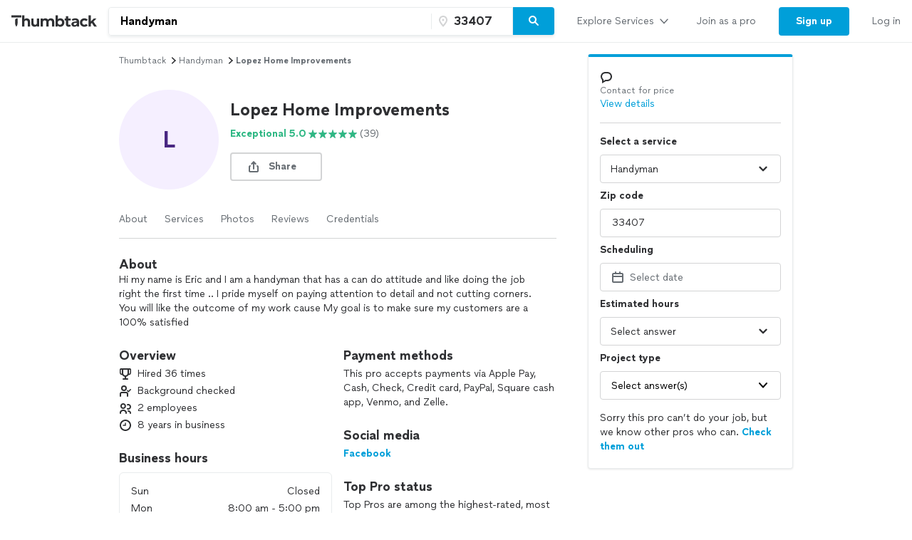

--- FILE ---
content_type: text/html; charset=UTF-8
request_url: https://www.thumbtack.com/fl/west-palm-beach/handyman/lopez-home-improvements/service/363388817710366720
body_size: 46983
content:
<!DOCTYPE html><html lang="en"><head><meta http-equiv="Content-Type" content="text/html; charset=UTF-8"/><meta name="viewport" content="width=device-width, initial-scale=1"/><meta name="dropbox-domain-verification" content="0gjo970nvgw9"/><meta name="google-site-verification" content="ckQamNtnsr9kkzUxxQwqe2scPDni4dn9Qj59uY3bQA4"/><title>Lopez Home Improvements | West Palm Beach, FL | Thumbtack</title><meta property="fb:app_id" content="131357050011"/><meta name="description" content="Lopez Home Improvements provides Handyman and TV Mounting services. See their reviews &amp; get quotes today."/><meta name="csrf-token" content="n7DFVH4XT2KVlW6tBcoc2sS8zRaECWuf4SCPBkiW0dM="/><link rel="preconnect" href="https://cdn.thumbtackstatic.com"/><link rel="dns-prefetch" href="https://cdn.thumbtackstatic.com"/><link rel="preload" as="font" type="font/woff2" crossorigin="true" href="https://fonts.thumbtack.com/thumbtack-rise/v10/ThumbtackRiseVF.woff2"/><meta property="og:type" content="website"/><meta property="og:site_name" content="Thumbtack"/><meta property="og:image" content="https://cdn.thumbtackstatic.com/fe-assets-rr/components/global-head/logomark/og/share_image.586fa9b9a6ca1ea4af33124438fe4ca21184f418.jpg"/><meta property="og:image:secure_url" content="https://cdn.thumbtackstatic.com/fe-assets-rr/components/global-head/logomark/og/share_image.586fa9b9a6ca1ea4af33124438fe4ca21184f418.jpg"/><meta property="og:image:width" content="1200"/><meta property="og:image:height" content="630"/><meta property="og:image:type" content="image/jpeg"/><script src="https://optimizely.thumbtack.com/edge-client/v1/20611073899/21098500546" referrerPolicy="no-referrer-when-downgrade"></script><link rel="canonical" href="https://www.thumbtack.com/fl/west-palm-beach/handyman/lopez-home-improvements/service/363388817710366720"/><link rel="icon" href="https://cdn.thumbtackstatic.com/fe-assets-rr/components/global-head/logomark/black/transparent/fav.d9da1dd4b154406aa350a1e034634fd87bc6ac3d.ico"/><link rel="apple-touch-icon" href="https://cdn.thumbtackstatic.com/fe-assets-rr/components/global-head/logomark/white/black/152x152.880702ff3690a7770512ff10cdb66e3ff983db33.png"/><link rel="icon" type="image/png" href="https://cdn.thumbtackstatic.com/fe-assets-rr/components/global-head/logomark/black/transparent/32x32.afac72a6ab034377c2c1b07d5f816da0328a7ac4.png" sizes="32x32"/><link rel="icon" type="image/png" href="https://cdn.thumbtackstatic.com/fe-assets-rr/components/global-head/logomark/black/transparent/16x16.9bd42bff4c3dd590c09ec26bb6c4465b27b03274.png" sizes="16x16"/><link rel="manifest" href="/manifest.json"/><link rel="mask-icon" href="https://cdn.thumbtackstatic.com/fe-assets-rr/components/global-head/logomark/black/transparent/vector.image.7cf116cf71f0997204810a696dbc2861a9f77b66.svg" color="#2f3033"/><meta name="theme-color" content="#ffffff"/><script type="text/plain" id="cobalt-uri">https://app.thumbtack.com/graphql</script><script type="text/plain" id="cdn-asset-prefix">https://cdn.thumbtackstatic.com/fe-assets-rr/</script><link rel="stylesheet" media="all" href="https://cdn.thumbtackstatic.com/fe-assets-rr/es5/pages/instant-results-app/scripts/instant-results-cobalt-app-harness.a4778219d8b0abfb7d63-v3.css.gz"/><script>window.global = window;</script><script>
            window.TT_CSRF_TOKEN = "n7DFVH4XT2KVlW6tBcoc2sS8zRaECWuf4SCPBkiW0dM=";
            window.TT_FB_KEY = "131357050011";
            window.TT_LABEL = "instantResultsCobaltAppRender";
            window.TT_GOOGLE_CLIENT_ID = "558942459212-62flp86vagt4ipqoeuv18ctg5l54m9h8.apps.googleusercontent.com";
            window.TT_IMAGE_CDN = "https://production-next-images-cdn.thumbtack.com";
            window.TT_RUN_ID = "a454315b9db7989c";
            window.TT_BASE_URL = "";
        </script><script src="https://ajax.googleapis.com/ajax/libs/jquery/3.7.1/jquery.min.js" defer=""></script><script src="https://maps.googleapis.com/maps/api/js?key=AIzaSyB4iUy9MOuM544a7601MeeK5a5UUpnqYro&amp;libraries=geometry" defer=""></script><script src="https://maps.googleapis.com/maps/api/js?key=AIzaSyBMR8YQHwIRE7Au6OZ42uh0mkb7Yg0v55U&amp;libraries=places" defer=""></script><script src="https://cdn.thumbtackstatic.com/fe-assets-rr/es5/runtime.33bc341f4a29c1610c29-v3.js.gz" defer=""></script><script src="https://cdn.thumbtackstatic.com/fe-assets-rr/es5/1.1.71082a89f420f89ea9a3-v3.js.gz" defer=""></script><script src="https://cdn.thumbtackstatic.com/fe-assets-rr/es5/2.2.fd04425adbb09abc2059-v3.js.gz" defer=""></script><script src="https://cdn.thumbtackstatic.com/fe-assets-rr/es5/pages/instant-results-app/scripts/instant-results-cobalt-app-harness.48.a4778219d8b0abfb7d63-v3.js.gz" defer=""></script><script>dataLayer = [{"cookieId":"E27xHkm+Tz4eSDbSUmolkZbYq5W/lk8m50hcgab3hrM="}];(function(w,d,s,l,i){w[l]=w[l]||[];w[l].push({'gtm.start': new Date().getTime(),event:'gtm.js'});var f=d.getElementsByTagName(s)[0],j=d.createElement(s),dl=l!='dataLayer'?'&l='+l:'';j.defer=true;j.src='https://www.googletagmanager.com/gtm.js?id='+i+dl;f.parentNode.insertBefore(j,f);j.addEventListener('error', function() { w.gtm_script_failed = true; }, false);})(window,document,'script','dataLayer','GTM-N3FZSVQ');</script></head><body><div id="app-page-root"><div class="flex flex-column"><div class="" style="--menu-drawer-height:0px"><div></div><div class="_3s-a28Gq5wXUwViH951Y_k"><div class="dn l_db"><div class="z-5 relative _2-1CQfspmqxVQSN3cbwXp5"><div class="flex flex-grow-1 flex-shrink-1"><a class="flex items-center ph3" href="/" aria-label="Thumbtack Home"><svg class="black db" aria-label="logo" width="120" height="17" viewBox="0 0 156 21" fill="currentColor"><path fill-rule="evenodd" d="M115.67 17.929c-1.403 0-2.089-.873-2.087-1.777 0-1.183.88-1.775 1.99-1.93l3.781-.54v.685c-.001 2.71-1.858 3.562-3.685 3.562zm.76-12.358c4.344 0 7.108 2.157 7.108 6.395v8.613h-3.996l.016-1.702c-.8 1.202-2.517 2.124-4.642 2.123-3.425-.001-5.511-2.214-5.51-4.612 0-2.741 2.121-4.267 4.796-4.64 0 0 4.393-.52 5.017-.605 0-1.809-1.687-2.219-3.368-2.219-1.722 0-3.091.601-4.15 1.31l-1.567-2.727c1.643-1.162 3.802-1.936 6.296-1.936zm-92.81 1.99c1.09-1.449 2.716-1.962 4.39-1.962 3.475 0 5.954 2.308 5.954 5.702v9.306h-4.122v-8.04c0-2.11-1.105-3.272-2.985-3.272-1.769 0-3.237 1.1-3.237 3.303v8.01h-4.123V0h4.123v7.56zM78.18 11.3v9.306h-4.106v-8.04c0-2.11-1.121-3.272-2.985-3.272-1.769 0-3.238 1.1-3.238 3.303v8.01H63.73v-8.04c0-2.112-1.105-3.273-2.985-3.273-1.768 0-3.237 1.1-3.237 3.303v8.01h-4.122V5.991h4.011V7.71c1.09-1.553 2.764-2.112 4.502-2.112 2.21 0 4.027.95 5.053 2.504 1.185-1.855 3.19-2.504 5.196-2.504 3.6 0 6.033 2.308 6.033 5.702zm18.46 1.99c0 4.39-3.191 7.693-7.408 7.693-2.116 0-3.585-.814-4.58-1.99v1.613h-4.027V.015h4.106v7.5c.995-1.146 2.432-1.916 4.485-1.916 4.233 0 7.423 3.304 7.423 7.693zm-12.028 0c0 2.309 1.596 4.028 3.933 4.028 2.432 0 3.948-1.795 3.948-4.027 0-2.233-1.516-4.027-3.948-4.027-2.337 0-3.933 1.72-3.933 4.027zm54.715-4.931l-2.97 2.368c-.93-.95-1.926-1.463-3.268-1.463-2.132 0-3.838 1.599-3.838 4.027 0 2.443 1.69 4.027 3.822 4.027 1.326 0 2.464-.573 3.332-1.478l2.938 2.398c-1.437 1.765-3.586 2.745-6.143 2.745-4.881 0-8.15-3.258-8.15-7.692 0-4.42 3.269-7.693 8.15-7.693 2.557 0 4.72.996 6.127 2.76zm15.828-2.368l-5.544 5.463L156 20.607h-5.015l-4.264-6.617-1.864 1.84v4.777h-4.122V.015h4.122v11.41l5.338-5.433h4.961zM46.632 19.038C45.542 20.486 43.916 21 42.242 21c-3.475 0-5.954-2.307-5.954-5.701V5.992h4.122v8.039c0 2.111 1.105 3.273 2.985 3.273 1.769 0 3.237-1.101 3.237-3.303V5.99h4.122v14.616h-4.122v-1.569zM97.184 5.992h2.243V1.648h4.107v4.344h4.568v3.5h-4.568v6.183c0 1.023.741 1.644 1.553 1.644.855 0 1.967-.514 1.967-.514l1.328 3.131s-1.411 1.032-4.564 1.032c-2.085 0-4.391-1.507-4.391-4.434V9.49h-2.243v-3.5zm-85.924-.4v9.284c0 1.6-.44 3.173-1.277 4.56l-.926 1.532-.925-1.533a8.815 8.815 0 0 1-1.278-4.56V7.56c1.094-1.453 2.727-1.968 4.406-1.968zM0 3.937V0h18.115v3.937H0z"></path></svg></a><div class="flex pr3 items-center flex-1"><div class="w-100 _30eTkI-OsqyFH6wLNJaWQt"><div class="relative w-100"><form action="#" class="_2Ye5cwWyQAknxKhn53DaQg flex br2 _1b4Gv2GmnBqhKx33BEoc1z" id=""><div id="dropdown-wrapper" class="_3ytJhj7qR5W3BsNJd6quqr flex flex-1 relative ba pr1 b-gray-300 _36AxNq4YV48yyqnN4sPLG_ _1idrGGw-nf45Bm_4JKysyG"><div class="flex flex-1 relative w-100"><input aria-label="Search on Thumbtack" role="combobox" aria-controls="search-dropdown-dweb" aria-expanded="false" class="flex-1 bn pl3 pr2 br-left br2 truncate bg-white b" data-test="search-input" placeholder="Describe your project or problem" value="Handyman"/><div class="_6R0LFEiACXfOEgrEoBbNZ dn absolute overflow-hidden ba b-gray-300 br2 br-bottom w-100"><ol tabindex="-1" class="E5AkvFQ2Gl7-2lvsPDDXY bg-white dn" data-test="api-search-dropdown" id="search-dropdown-dweb" role="listbox"><li class="H3OTPzo9ChlUT-QDZrjmn"><div class="pv2 ph3">No results to show.</div></li></ol></div></div><div class="_1slXHcJ030mD9o37KyEjhJ flex relative"><div class="_12MaYGHCsoDSPt28IV29-v absolute left1"><svg class="flex flex-shrink-0 gray" height="18" width="18" fill="currentColor" viewBox="0 0 18 18" xmlns="http://www.w3.org/2000/svg"><path d="M3.002 7.25c0 3.248 4.342 7.756 5.23 8.825l.769.925.769-.926c.888-1.068 5.234-5.553 5.234-8.824C15.004 4.145 13 1 9.001 1c-3.999 0-6 3.145-6 6.25zm1.994 0C4.995 5.135 6.175 3 9 3s4.002 2.135 4.002 4.25c0 1.777-2.177 4.248-4.002 6.59C7.1 11.4 4.996 9.021 4.996 7.25zM8.909 5.5c-.827 0-1.5.673-1.5 1.5s.673 1.5 1.5 1.5 1.5-.673 1.5-1.5-.673-1.5-1.5-1.5z"></path></svg></div><input name="zip_code" aria-label="Zip code" aria-invalid="false" placeholder="" class="D66bR6TRsCvqvELqhyq1d black w-100 flex-1 bn bg-white b" pattern="[0-9]*" inputMode="numeric" maxLength="5" autoComplete="postal-code" value="33407"/></div></div><button class="SjZwUe8kVcCmjcBpY9kbw relative br-right pv2 bb b-gray-300" data-test="search-button" aria-label="Search" type="button"><span class="flex relative"><span class="flex flex-column w-100"><svg height="18" width="18" fill="currentColor" viewBox="0 0 18 18" xmlns="http://www.w3.org/2000/svg"><path d="M7.5 2C10.532 2 13 4.467 13 7.5c0 1.156-.36 2.229-.972 3.114l3.679 3.679a.999.999 0 11-1.414 1.414l-3.68-3.679A5.46 5.46 0 017.5 13 5.506 5.506 0 012 7.5C2 4.467 4.468 2 7.5 2zm0 2C5.57 4 4 5.57 4 7.5S5.57 11 7.5 11 11 9.43 11 7.5 9.43 4 7.5 4z"></path></svg></span></span></button></form></div></div></div></div><div class="flex items-center overflow-hidden"><div class="n5htGiQZK5WnVfSax4XaB flex items-end" data-testid="global-header__link-bar"><div class="_3Bky1EJO7YzaUSUmUjWFmJ"><a href="#" class="_1hztl8i7BAOyKSlx_aNQ_J" tabindex="0"><div class="_3iW9xguFAEzNAGlyAo5Hw7 flex items-center w-100"><div class="flex justify-between w-100 aligns-center">Explore Services<!-- --> <svg style="height:20px" height="28" width="28" fill="currentColor" viewBox="0 0 28 28" xmlns="http://www.w3.org/2000/svg"><path d="M6.354 10.764L14 19l7.689-8.275a1 1 0 00-1.342-1.482L14 16 7.715 9.301A1.026 1.026 0 007 9a1 1 0 00-1 1c0 .306.151.537.354.764z"></path></svg></div></div></a><div class="flex h-100"><a href="/pro" class="_1hztl8i7BAOyKSlx_aNQ_J" tabindex="0"><div class="_3iW9xguFAEzNAGlyAo5Hw7 flex items-center ">Join as a pro</div></a></div><a href="/register" class="_3VKreK7_-g0-GucfOboueS" tabindex="0"><button class="_1iRY-9hq7N_ErfzJ6CdfXn _1tlpLaoUK7a_PQW-aKoCBH lYqZw5xkmsz9V5HDBOE1H h-O9y7j0D0QMwyqxaAroJ wjTrnvVsQwE2NB3zXK-jv" type="button"><span class="_2CV_W3BKnouk-HUw1DACuL _2XyE9JfxxR6azM3ZzzqW5-">Sign up</span></button></a><a href="/login" class="_1hztl8i7BAOyKSlx_aNQ_J" tabindex="0"><div class="_3iW9xguFAEzNAGlyAo5Hw7 flex items-center ">Log in</div></a></div></div></div></div></div><div class="l_dn"><div class="z-5 relative _2-1CQfspmqxVQSN3cbwXp5"><button type="button" aria-label="Open Thumbtack navigation" class="_2gd24_U0YD-0g0Z5kwOYTx flex items-center pl3 bn"><svg class="blue db" aria-label="logo" width="36" height="36" viewBox="0 0 16 16" fill="currentColor"><path d="M8 0a8 8 0 1 0 0 16A8 8 0 0 0 8 0"></path><path fill="#FFF" d="M8.973 10.385a3.71 3.71 0 0 1-.564 1.957L8 13l-.409-.658a3.704 3.704 0 0 1-.564-1.957v-3.14C7.51 6.62 8.231 6.4 8.973 6.4v3.985zM4 5.69V4h8v1.69H4z"></path></svg></button><div class="flex pr3 items-center flex-1"><div class="w-100 _30eTkI-OsqyFH6wLNJaWQt"><div class="m_dn"><button type="button" class="KOpPxQvRTLZHWwwI-dzcT w-100 bn pa0 bg-white" data-test="search-input"><span class="_2ZHidtasjCwJChC4mgHbSj flex items-center br2 w-100 pt0 pb0 pl0 ba b-gray-300 bg-white black"><svg class="Dh6gF982TyCTT131fvz3W flex-shrink-0 gray" height="18" width="18" fill="currentColor" viewBox="0 0 18 18" xmlns="http://www.w3.org/2000/svg"><path d="M7.5 2C10.532 2 13 4.467 13 7.5c0 1.156-.36 2.229-.972 3.114l3.679 3.679a.999.999 0 11-1.414 1.414l-3.68-3.679A5.46 5.46 0 017.5 13 5.506 5.506 0 012 7.5C2 4.467 4.468 2 7.5 2zm0 2C5.57 4 4 5.57 4 7.5S5.57 11 7.5 11 11 9.43 11 7.5 9.43 4 7.5 4z"></path></svg><span class="truncate"><span class="b flex"><span class="truncate">Handyman</span><span class="flex-shrink-0"> • <!-- -->33407</span></span></span></span></button><div role="dialog" aria-label="Search on Thumbtack" tabindex="-1"><div class="_12B60i1ng6gs1sjZBHZi-j"><div class="bg-white vh-100 flex flex-column w-100"><div class="relative w-100"><form action="#" class="flex flex-column w-100" id=""><div id="" class="qx_pSqVJWeXYEeK_4W_zB top0 z-1 bg-white flex flex-column"><div class="order-1"><div class="ml4 pr3 bb b-gray-300 flex flex-column"><div class="flex items-center w-100"><div class="flex items-center w-100"><svg class="gray" height="18" width="18" fill="currentColor" viewBox="0 0 18 18" xmlns="http://www.w3.org/2000/svg"><path d="M7.5 2C10.532 2 13 4.467 13 7.5c0 1.156-.36 2.229-.972 3.114l3.679 3.679a.999.999 0 11-1.414 1.414l-3.68-3.679A5.46 5.46 0 017.5 13 5.506 5.506 0 012 7.5C2 4.467 4.468 2 7.5 2zm0 2C5.57 4 4 5.57 4 7.5S5.57 11 7.5 11 11 9.43 11 7.5 9.43 4 7.5 4z"></path></svg><input aria-label="Search on Thumbtack" placeholder="Describe your project or problem" class="YdNtaM9KrRAUkXtbjr2-v b-none ph2 pv3 flex-1" value="Handyman"/><button class="_3HFh8Wm0kL8FRvqW7u0LOA oziLwpf7_j04Gn0rO8agx _3f1cQynan0nwru5SDZ8GKR" type="button"><svg class="ml1 db" height="18" width="18" fill="currentColor" viewBox="0 0 18 18" xmlns="http://www.w3.org/2000/svg"><path d="M4.771 3.357L9.013 7.6l4.244-4.242a1 1 0 111.414 1.414l-4.243 4.242 4.243 4.244a1 1 0 01-1.414 1.414l-4.244-4.243-4.242 4.243a1 1 0 01-1.414-1.414L7.6 9.013 3.357 4.771a1 1 0 011.414-1.414z"></path></svg></button></div></div></div><div class="bb b-gray-300 flex flex-column"><div class="hwSNIsLvEBbT7fjMh1yPR pl4 pr3"><div class="flex items-center"><svg class="gray" height="18" width="18" fill="currentColor" viewBox="0 0 18 18" xmlns="http://www.w3.org/2000/svg"><path d="M3.002 7.25c0 3.248 4.342 7.756 5.23 8.825l.769.925.769-.926c.888-1.068 5.234-5.553 5.234-8.824C15.004 4.145 13 1 9.001 1c-3.999 0-6 3.145-6 6.25zm1.994 0C4.995 5.135 6.175 3 9 3s4.002 2.135 4.002 4.25c0 1.777-2.177 4.248-4.002 6.59C7.1 11.4 4.996 9.021 4.996 7.25zM8.909 5.5c-.827 0-1.5.673-1.5 1.5s.673 1.5 1.5 1.5 1.5-.673 1.5-1.5-.673-1.5-1.5-1.5z"></path></svg><input name="zip_code" aria-label="Zip code" placeholder="Zip code" pattern="[0-9]*" inputMode="numeric" maxLength="5" autoComplete="postal-code" class="YdNtaM9KrRAUkXtbjr2-v b-none ph2 pv3 flex-1" value="33407"/></div></div></div></div><div class="_3iW9xguFAEzNAGlyAo5Hw7"><div class="flex justify-between pt4 pr3 pb2 pl4"><button class="_3HFh8Wm0kL8FRvqW7u0LOA QlfvIEa54lks6MTiqiMRu _3f1cQynan0nwru5SDZ8GKR" type="button">Cancel</button><button class="_3HFh8Wm0kL8FRvqW7u0LOA QlfvIEa54lks6MTiqiMRu _3f1cQynan0nwru5SDZ8GKR" type="submit">Search</button></div></div></div><ol tabindex="-1" class="E5AkvFQ2Gl7-2lvsPDDXY bg-white dn" data-test="api-search-dropdown"><li class="H3OTPzo9ChlUT-QDZrjmn"><div class="_3KQXK93JPAdhbvF959VrRY ml4 pr4 bb b-gray-300">No results to show.</div></li></ol></form></div></div></div></div></div><div class="dn m_flex"><div class="relative w-100"><form action="#" class="_2Ye5cwWyQAknxKhn53DaQg flex br2 _1b4Gv2GmnBqhKx33BEoc1z" id=""><div id="dropdown-wrapper" class="_3ytJhj7qR5W3BsNJd6quqr flex flex-1 relative ba pr1 b-gray-300 _36AxNq4YV48yyqnN4sPLG_"><div class="flex flex-1 relative w-100"><input aria-label="Search on Thumbtack" role="combobox" aria-controls="search-dropdown-dweb" aria-expanded="false" class="flex-1 bn pl3 pr2 br-left br2 truncate bg-white b" data-test="search-input" placeholder="Describe your project or problem" value="Handyman"/><div class="_6R0LFEiACXfOEgrEoBbNZ dn absolute overflow-hidden ba b-gray-300 br2 br-bottom w-100"><ol tabindex="-1" class="E5AkvFQ2Gl7-2lvsPDDXY bg-white dn" data-test="api-search-dropdown" id="search-dropdown-dweb" role="listbox"><li class="H3OTPzo9ChlUT-QDZrjmn"><div class="pv2 ph3">No results to show.</div></li></ol></div></div><div class="_1slXHcJ030mD9o37KyEjhJ flex relative"><div class="_12MaYGHCsoDSPt28IV29-v absolute left1"><svg class="flex flex-shrink-0 gray" height="18" width="18" fill="currentColor" viewBox="0 0 18 18" xmlns="http://www.w3.org/2000/svg"><path d="M3.002 7.25c0 3.248 4.342 7.756 5.23 8.825l.769.925.769-.926c.888-1.068 5.234-5.553 5.234-8.824C15.004 4.145 13 1 9.001 1c-3.999 0-6 3.145-6 6.25zm1.994 0C4.995 5.135 6.175 3 9 3s4.002 2.135 4.002 4.25c0 1.777-2.177 4.248-4.002 6.59C7.1 11.4 4.996 9.021 4.996 7.25zM8.909 5.5c-.827 0-1.5.673-1.5 1.5s.673 1.5 1.5 1.5 1.5-.673 1.5-1.5-.673-1.5-1.5-1.5z"></path></svg></div><input name="zip_code" aria-label="Zip code" aria-invalid="false" placeholder="" class="D66bR6TRsCvqvELqhyq1d black w-100 flex-1 bn bg-white b" pattern="[0-9]*" inputMode="numeric" maxLength="5" autoComplete="postal-code" value="33407"/></div></div><button class="SjZwUe8kVcCmjcBpY9kbw relative br-right pv2 bb b-gray-300" data-test="search-button" aria-label="Search" type="button"><span class="flex relative"><span class="flex flex-column w-100"><svg height="18" width="18" fill="currentColor" viewBox="0 0 18 18" xmlns="http://www.w3.org/2000/svg"><path d="M7.5 2C10.532 2 13 4.467 13 7.5c0 1.156-.36 2.229-.972 3.114l3.679 3.679a.999.999 0 11-1.414 1.414l-3.68-3.679A5.46 5.46 0 017.5 13 5.506 5.506 0 012 7.5C2 4.467 4.468 2 7.5 2zm0 2C5.57 4 4 5.57 4 7.5S5.57 11 7.5 11 11 9.43 11 7.5 9.43 4 7.5 4z"></path></svg></span></span></button></form></div></div></div></div><div class="flex items-center"><div class="_3VGbA-aOhTlHiUmcFEBQs5 truncate"></div></div><button type="button" aria-label="Open Thumbtack mobile menu" class="_2gd24_U0YD-0g0Z5kwOYTx flex items-center bn"><svg class="black" height="28" width="28" fill="currentColor" viewBox="0 0 28 28" xmlns="http://www.w3.org/2000/svg"><path d="M23 13H5a1 1 0 100 2h18a1 1 0 100-2zm0 7H5a1 1 0 100 2h18a1 1 0 100-2zM5 8h18a1 1 0 100-2H5a1 1 0 100 2z"></path></svg></button></div><div class="w-100"><div class="flex flex-column absolute left0 w-100 bg-white br b-gray-300 z-4 zsNbXZErj_dKlDO3H2U68 top0"><div class="flex flex-column overflow-y-auto"><div class="_3Bky1EJO7YzaUSUmUjWFmJ _25XAps3fk0tceu27WA2fgN"><a href="#" class="_2GEiUYj5l4fECdkHOqySP" tabindex="0"><div class="ym56h8UgPh0EwJ3dztZkK flex items-center w-100"><div class="flex justify-between w-100 aligns-center">Explore Services<!-- --> <svg class="h2" height="28" width="28" fill="currentColor" viewBox="0 0 28 28" xmlns="http://www.w3.org/2000/svg"><path d="M10.764 21.646L19 14l-8.275-7.689a1 1 0 00-1.482 1.342L16 14l-6.699 6.285c-.187.2-.301.435-.301.715a1 1 0 001 1c.306 0 .537-.151.764-.354z"></path></svg></div></div></a><div class=""><a href="/pro" class="_2GEiUYj5l4fECdkHOqySP" tabindex="0"><div class="ym56h8UgPh0EwJ3dztZkK flex items-center ">Join as a pro</div></a></div><a href="/register" class="_2GEiUYj5l4fECdkHOqySP" tabindex="0"><div class="ym56h8UgPh0EwJ3dztZkK flex items-center ">Sign up</div></a><a href="/login" class="_2GEiUYj5l4fECdkHOqySP" tabindex="0"><div class="ym56h8UgPh0EwJ3dztZkK flex items-center ">Log in</div></a></div></div></div></div></div></div><div class="_1qzIz8zFZyTEa_I4POVAtV _1VW-y_0Byhxx_wgawvbqWQ"><div class="_3s7PfzHPTcfTAVabQOJenv tp-body-2 _1b3ssR0uodtW6M-60gaxiv _8-3mQfwNDiyB7E_5iesdC"><div class="_1trnJKTGTBB6wMNLDoAL8e" tabindex="0"><svg width="16" height="16" viewBox="0 0 16 16"><path d="M15.88 15.294c.17.169.15.442-.03.593-.2.16-.49.15-.67-.028L7.99 8.584.82 15.859c-.17.178-.47.188-.67.028a.38.38 0 0 1-.15-.311.42.42 0 0 1 .11-.282L7.32 7.99.12.706A.4.4 0 0 1 .15.114c.2-.16.49-.151.67.028l7.19 7.275L15.18.142c.17-.18.47-.188.67-.028.1.075.15.188.15.31 0 .104-.04.207-.11.282L8.68 8.01l7.2 7.284z" fill-rule="evenodd"></path></svg></div></div></div><div><div class="_2QoW2cAQH-3DHSIFbNWf7J"><div class="m_flex"><div class="m_flex-1"><div class="_3wHgPOkzKBz_8sS6pbeIee"><div class="GWXr4TiTKbdtYd7P23DsW"></div></div><main class="_3btms82QqIUAY5v9iZhkM8"><section class="_3Iar9IhQPDKI2mhptsY3Aq _1m2bXSXOIxsqyRgu48Qlxx"><nav aria-label="Breadcrumb"><ol class="_178AiGzmuR43MQQ1DfV4B9 flex flex-wrap items-center ttc"><li class="_2O0VNj92ijXxbndHuAiKIZ"><a class="_3HFh8Wm0kL8FRvqW7u0LOA oziLwpf7_j04Gn0rO8agx _3f1cQynan0nwru5SDZ8GKR" href="/" target="_self">Thumbtack</a></li><svg height="14" width="14" fill="currentColor" viewBox="0 0 14 14" xmlns="http://www.w3.org/2000/svg"><path d="M5.26 11.391L10.112 7l-4.88-4.425a.778.778 0 00-1.153 1.043L7.777 7l-3.655 3.333a.798.798 0 00-.234.556c0 .43.348.778.778.778.238 0 .417-.118.594-.276z"></path></svg><li class="_2O0VNj92ijXxbndHuAiKIZ"><a class="_3HFh8Wm0kL8FRvqW7u0LOA oziLwpf7_j04Gn0rO8agx _3f1cQynan0nwru5SDZ8GKR" href="/k/handyman/near-me" target="_self">handyman</a></li><svg height="14" width="14" fill="currentColor" viewBox="0 0 14 14" xmlns="http://www.w3.org/2000/svg"><path d="M5.26 11.391L10.112 7l-4.88-4.425a.778.778 0 00-1.153 1.043L7.777 7l-3.655 3.333a.798.798 0 00-.234.556c0 .43.348.778.778.778.238 0 .417-.118.594-.276z"></path></svg><li class="_2O0VNj92ijXxbndHuAiKIZ"><p class="dib pa0 ma0 bn black-300">Lopez Home Improvements</p></li></ol></nav></section><section id="ServicePageHeaderSection" class="_3Iar9IhQPDKI2mhptsY3Aq _1m2bXSXOIxsqyRgu48Qlxx"><div><div class="flex"><div class="flex-none"><div class="dn s_db"><div><div class="relative"><div class=""><div class="_2WmH58pK93jhKXe1BI4Wjx yhH_rz92deqOThm9o4LL-" style="width:140px;height:140px"><span class="pQWaRiqP9YgvQ3ks3OTuQ _25kPoW8DTEftWz6UQMfSUX" style="color:#492782;background-color:#f5efff">L</span></div></div></div></div></div><div class="s_dn"><div><div class="relative"><div class=""><div class="_2WmH58pK93jhKXe1BI4Wjx _1gTAu2n3xma4WKJralpAUC" style="width:100px;height:100px"><span class="pQWaRiqP9YgvQ3ks3OTuQ _25kPoW8DTEftWz6UQMfSUX" style="color:#492782;background-color:#f5efff">L</span></div></div></div></div></div></div><div class="flex flex-column flex-grow-1 justify-center pl3 _3DIhyKTpdNk4uUJP2nfkFi"><h1 class="_12wYaG-o014wtJksrH2I__ _23PifmaL2cIG8rDO-YARRs">Lopez Home Improvements</h1><div class="mt1"><div class="flex flex-column s_flex-row s_flex-wrap s_items-center mt1"><p class="_3iW9xguFAEzNAGlyAo5Hw7"><button class="_3HFh8Wm0kL8FRvqW7u0LOA _2qwYYdaSSlBVaDL-UV_fNF _3f1cQynan0nwru5SDZ8GKR" type="button"><div class="hideAbove320px"><div class="flex items-center undefined"><div class="flex mr1 b flex-shrink-0 flex-grow-0 green"><p class="_3iW9xguFAEzNAGlyAo5Hw7">Exceptional 5.0</p></div><svg class="flex mr1 green flex-shrink-0 flex-grow-0" height="14" width="14" fill="currentColor" viewBox="0 0 14 14" xmlns="http://www.w3.org/2000/svg"><path d="M8.627 5.246L7.342 1.258a.356.356 0 00-.684 0L5.373 5.244l-4.015.049c-.346.004-.489.466-.212.682l3.222 2.513-1.197 4.018c-.103.345.272.63.553.421L7 10.494l3.276 2.435c.282.209.656-.076.553-.422L9.632 8.49l3.222-2.513c.277-.216.134-.677-.211-.682l-4.016-.048z"></path></svg><p class="_3iW9xguFAEzNAGlyAo5Hw7 flex items-center black-300 flex-shrink-0 flex-grow-0">(39)</p></div></div><div class="hideAtOrBelow320px"><div class="flex items-center undefined"><div class="flex mr1 b flex-shrink-0 flex-grow-0 green"><p class="_3iW9xguFAEzNAGlyAo5Hw7">Exceptional 5.0</p></div><div class="flex mr1 flex-shrink-0 flex-grow-0"><div class="_3KnZWyJwfDmkJ4KYbwOgwC W6KPYNNJfiTt89nur-JuE" data-star="5" aria-label="5 stars out of 5 star rating" role="img"></div></div><p class="_3iW9xguFAEzNAGlyAo5Hw7 flex items-center black-300 flex-shrink-0 flex-grow-0">(39)</p></div></div></button></p></div><div class="flex flex-column s_flex-row s_flex-wrap s_items-center"><div class="dn m_flex m_flex-wrap"></div></div></div><div class="dn m_db mt3"><button class="_1iRY-9hq7N_ErfzJ6CdfXn _1tlpLaoUK7a_PQW-aKoCBH lYqZw5xkmsz9V5HDBOE1H _2chpdKY5BOd7HkeaV-PEIv wjTrnvVsQwE2NB3zXK-jv" aria-label="share button" type="button"><span class="_2CV_W3BKnouk-HUw1DACuL _2XyE9JfxxR6azM3ZzzqW5-"><span class="_2YwXOO7ccSGEpGGUuW_GPF"><span class="_19X76u6MEb-RgTX9GQ2cqn _2iavUCCPE7MbPK5dsNXjUY"><svg height="18" width="18" fill="currentColor" viewBox="0 0 18 18" xmlns="http://www.w3.org/2000/svg"><path d="M13.018 8c0 .552.43 1 .982 1v6H4V9a1 1 0 000-2c-1.103 0-2 .897-2 2v6c0 1.103.897 2 2 2h10c1.104 0 2-.897 2-2V9c0-1.103-.896-2-2-2a.985.985 0 00-.982 1zM7.007 5.821L8 4.828v7.131a1 1 0 102 0V4.828l.993.993a.997.997 0 001.414 0 1 1 0 000-1.414L9 1 5.593 4.407a1 1 0 001.414 1.414z"></path></svg></span>Share<span class="_19X76u6MEb-RgTX9GQ2cqn _1nTSgQ-D9WnB5O9rGFOvRM"></span></span></span></button></div></div></div><div class="flex flex-column m_dn"></div></div></section><section class="_3Iar9IhQPDKI2mhptsY3Aq m_dn pt2 _2s8N3l9aLoCwcCI82cXnvi"><div class=""><div class="_3iW9xguFAEzNAGlyAo5Hw7"><div class="grid"><div class="col-12"><div class=""><div class="flex flex-column items-start"><div class="flex flex-row items-center b"><svg class="undefined " height="18" width="18" fill="currentColor" viewBox="0 0 18 18" xmlns="http://www.w3.org/2000/svg"><path d="M7.5 3C5.02 3 3 5.02 3 7.5a4.49 4.49 0 001.637 3.473l.363.3v2.296l2.769-1.572.245.004H10.5c2.481 0 4.5-2.02 4.5-4.5C15 5.02 12.981 3 10.5 3h-3zM3 17.002V12.19A6.477 6.477 0 011 7.5C1 3.917 3.916 1 7.5 1h3C14.084 1 17 3.916 17 7.5c0 3.585-2.916 6.502-6.5 6.502H8.239l-5.239 3z"></path></svg></div><div class="normal black-300 tp-body-3">Contact for price</div></div></div><button class="_3HFh8Wm0kL8FRvqW7u0LOA QlfvIEa54lks6MTiqiMRu _3f1cQynan0nwru5SDZ8GKR" type="button"><div class="flex items-center"><span>View details</span></div></button></div></div><div class="mt3"><hr class="_3m7R873owUGW4lZBnmxa61"/></div><div class="flex flex-column QxyNgHXTEgkoYezzW0ksb mt3 _3L9JSlFmKEpqWpm0-OsQtW"><div class="relative s_static"><label for="400000000000000000" class="b mb2 db tp-body-2">Select a service</label><div class="IVJGTpFpoQUO1OvVF0Xv8 _1ryDEklkSxhH2tfSXUxnKA"><select class="_2pQQAPqQOJhFxG4RVM0pdm _368tDRyBdgP-DHJYcwhObJ _3ze-HnjY2jNzNr-DTajh_f _2x4CFm9kyk82iDkQLf9uWV NfIlAX6oeW-sJK4IZPk2d" id="400000000000000000"><option value="109125193401647362" selected="">Handyman</option><option value="152396937238036850">TV Mounting</option></select><svg viewBox="0 0 24 24" width="18" height="18" class="_3qCFRgHj-7BB35Dmvle1IQ" stroke="#2f3033" stroke-width="3" fill="none" stroke-linecap="round" stroke-linejoin="round"><polyline points="6 9 12 15 18 9"></polyline></svg></div></div><div class="relative s_static"><label for="396923378967764995" class="b mb2 db tp-body-2">Zip code</label><div class=""><form id=""><div class="_3sVWix2Rl9SVKK2_CV-T0r _3MYmW1-w1De60YxUzwwxt8"><input class="crCq8jpq-4AG6H9sYAY46 _3WNLWtUtNOAF9UcSp75Bq1" placeholder="Zip code" type="text" id="396923378967764995" inputMode="numeric" pattern="[0-9]*" value="33407"/><div class="_29sH3C5beL-bg1SYlFZN3Q _1dg6-EShUnV4WPI2rQfRKQ _2fDRtECZUW0zIHQOiVPSKx _1SJe8bsBmJ6LYppbxf9Ad"></div></div></form></div></div><div class="relative s_static"><div class="b mb2 tp-body-2">Scheduling</div><div class="inline relative _16ZOvIUTLjrb3UEbUxPWJL"><div class="relative"><button type="button" class="_3e9fNKH8oe30qafjvbGM-D tl w-100 _2i-Dxotk0cFTrJsfVrvLIy"><span class="flex items-center black"><svg class="flex-none mr2 black-300" height="18" width="18" fill="currentColor" viewBox="0 0 18 18" xmlns="http://www.w3.org/2000/svg"><path d="M12 1a1 1 0 011 1v1h2c1.104 0 2 .897 2 2v10c0 1.103-.896 2-2 2H3c-1.103 0-2-.897-2-2V5c0-1.103.897-2 2-2h2V2a1 1 0 112 0v1h4V2a1 1 0 011-1zm3 8H3v6h12.001L15 9zm0-4H3v2h12V5z"></path></svg><span class="flex-1 truncate black-300">Select date</span></span></button></div></div></div><div class="relative s_static"><label for="462400873126559756" class="b mb2 db tp-body-2">Estimated hours</label><div class="IVJGTpFpoQUO1OvVF0Xv8 _1ryDEklkSxhH2tfSXUxnKA"><select class="_2pQQAPqQOJhFxG4RVM0pdm _368tDRyBdgP-DHJYcwhObJ _3ze-HnjY2jNzNr-DTajh_f _2x4CFm9kyk82iDkQLf9uWV NfIlAX6oeW-sJK4IZPk2d" id="462400873126559756"><option value="" selected="">Select answer</option><option value="389251972166328323">Less than 2 hours (Simple tasks)</option><option value="389251972258611203">2 - 5 hours (A few different projects)</option><option value="389251972355448844">A full day (Complex or long-term projects)</option></select><svg viewBox="0 0 24 24" width="18" height="18" class="_3qCFRgHj-7BB35Dmvle1IQ" stroke="#2f3033" stroke-width="3" fill="none" stroke-linecap="round" stroke-linejoin="round"><polyline points="6 9 12 15 18 9"></polyline></svg></div></div><div class="relative s_static"><div class="b mb2 tp-body-2">Project type</div><div class="_3WhTSndFK8KVzw-B_GhqZB" tabindex="-1"><button type="button" class="_3e9fNKH8oe30qafjvbGM-D tl w-100 _2i-Dxotk0cFTrJsfVrvLIy"><span class="flex items-center"><span class="flex-1 truncate">Select answer(s)</span><svg class="flex-none ml2" height="18" width="18" fill="currentColor" viewBox="0 0 18 18" xmlns="http://www.w3.org/2000/svg"><path d="M14.646 6.764L9 13 3.311 6.725a1 1 0 011.342-1.482L9 10l4.285-4.699c.2-.187.435-.301.715-.301a1 1 0 011 1c0 .306-.151.537-.354.764z"></path></svg></span></button></div></div></div><div class="mt3"><span>Sorry this pro can’t do your job, but we know other pros who can.<!-- --> </span><span class="_3nHE46XSD2B9KoAcSN6vmh"><a class="_3HFh8Wm0kL8FRvqW7u0LOA QlfvIEa54lks6MTiqiMRu _3f1cQynan0nwru5SDZ8GKR" href="/instant-results/?category_pk=109125193401647362&amp;zipCode=33407&amp;zip_code=33407" rel="noopener" target="_blank"><span class="_3iW9xguFAEzNAGlyAo5Hw7 b">Check them out</span></a></span></div></div></div></section><div class="mb4"><div class="b-gray bb" id="service-page-nav-bar"><nav class="_3iW9xguFAEzNAGlyAo5Hw7 overflow-x-auto m_overflow-x-visible pv3 m_mh0 bg-white"><ul class="flex m_flex-wrap"><li class="tc m_tl _7iROX02hiuWwx7T4MK1dE"><a class="_3HFh8Wm0kL8FRvqW7u0LOA oziLwpf7_j04Gn0rO8agx _3f1cQynan0nwru5SDZ8GKR" href="#ServicePageBusinessInfoSection" target="_self">About</a></li><li class="tc m_tl _7iROX02hiuWwx7T4MK1dE"><a class="_3HFh8Wm0kL8FRvqW7u0LOA oziLwpf7_j04Gn0rO8agx _3f1cQynan0nwru5SDZ8GKR" href="#ServicePageSpecialtiesSection" target="_self">Services</a></li><li class="tc m_tl _7iROX02hiuWwx7T4MK1dE"><a class="_3HFh8Wm0kL8FRvqW7u0LOA oziLwpf7_j04Gn0rO8agx _3f1cQynan0nwru5SDZ8GKR" href="#ServicePageMediaSection" target="_self">Photos</a></li><li class="tc m_tl _7iROX02hiuWwx7T4MK1dE"><a class="_3HFh8Wm0kL8FRvqW7u0LOA oziLwpf7_j04Gn0rO8agx _3f1cQynan0nwru5SDZ8GKR" href="#ServicePageReviewsSection" target="_self">Reviews</a></li><li class="tc m_tl _7iROX02hiuWwx7T4MK1dE"><a class="_3HFh8Wm0kL8FRvqW7u0LOA oziLwpf7_j04Gn0rO8agx _3f1cQynan0nwru5SDZ8GKR" href="#ServicePageCredentialsSection" target="_self">Credentials</a></li></ul></nav></div></div><section id="ServicePageBusinessInfoSection" class="_3Iar9IhQPDKI2mhptsY3Aq pt0 _2s8N3l9aLoCwcCI82cXnvi"><div><div class="mb4"><div><h5 class="_3VGbA-aOhTlHiUmcFEBQs5">About</h5><div class="_3iW9xguFAEzNAGlyAo5Hw7 pr3"><div class="pre-line _5EQiJbz0nGbGPjuoadFOK">Hi my name is Eric and I am a handyman that has a can do attitude and like doing the job right the first time .. I pride myself on paying attention to detail and not cutting corners. You will like the outcome of my work cause My goal is to make sure my customers are a 100% satisfied</div></div></div></div><div class="WH3nOtHNOeGLbZof_dgdP"><div class="block mb4 w-100 khhzfszQJqD0aUg3NWqZ1"><div class="_3VGbA-aOhTlHiUmcFEBQs5 mb1">Overview</div><div><div class="flex items-center mb1"><div class="flex items-center mr2"><svg height="18" width="18" fill="currentColor" viewBox="0 0 18 18" xmlns="http://www.w3.org/2000/svg"><path d="M15.5 6.75a2.248 2.248 0 01-1.59 2.14c.053-.29.09-.585.09-.89V3.004h1.25a.25.25 0 01.25.25V6.75zM12 8c0 1.654-1.346 3-3 3S6 9.654 6 8V3h6v5zM2.5 6.75V3.246a.25.25 0 01.25-.25H4V8c0 .305.037.6.09.89A2.248 2.248 0 012.5 6.75zM15.25 1H2.75C1.785 1 1 1.785 1 2.75v4a3.75 3.75 0 003.692 3.744c.706 1.214 1.89 2.115 3.308 2.403V15H6a1 1 0 100 2h6a1 1 0 100-2h-2v-2.103c1.418-.288 2.603-1.189 3.308-2.403A3.75 3.75 0 0017 6.75v-4C17 1.785 16.215 1 15.25 1z"></path></svg></div><p class="_3iW9xguFAEzNAGlyAo5Hw7">Hired 36 times</p></div><div class="flex items-center mb1"><div class="flex items-center mr2"><svg height="18" width="18" fill="currentColor" viewBox="0 0 18 18" xmlns="http://www.w3.org/2000/svg"><path d="M10 10a3 3 0 013 3v3a1 1 0 11-2 0v-3a1 1 0 00-1-1H4a1 1 0 00-.993.883L3 13v3a1 1 0 11-2 0v-3l.005-.176A3 3 0 014 10h6zm6.78-3.78a.75.75 0 010 1.06l-3 3a.75.75 0 01-1.06 0l-1.5-1.5a.75.75 0 011.06-1.06l.97.97 2.47-2.47a.75.75 0 011.06 0zM7 1a4 4 0 110 8 4 4 0 010-8zm0 2a2 2 0 100 4 2 2 0 000-4z"></path></svg></div><p class="_3iW9xguFAEzNAGlyAo5Hw7">Background checked</p></div><div class="flex items-center mb1"><div class="flex items-center mr2"><svg height="18" width="18" fill="currentColor" viewBox="0 0 18 18" xmlns="http://www.w3.org/2000/svg"><path d="M13 12a1 1 0 100 2c1.104 0 2 .757 2 1.688V16a1 1 0 102 0v-.312C17 13.654 15.206 12 13 12zm4-5a4.004 4.004 0 00-5.336-3.771 1 1 0 00.672 1.885 2 2 0 110 3.772 1 1 0 00-.672 1.885A4.004 4.004 0 0017 7zM5.863 4c1.103 0 2 .896 2 2 0 1.103-.897 2-2 2-1.102 0-2-.897-2-2 0-1.104.898-2 2-2zm0 6c2.206 0 4-1.794 4-4s-1.794-4-4-4-4 1.794-4 4 1.794 4 4 4zM6 11c-2.757 0-5 1.826-5 4.071V16a1 1 0 102 0v-.929C3 13.948 4.374 13 6 13s3 .948 3 2.071V16a1 1 0 102 0v-.929C11 12.826 8.757 11 6 11z"></path></svg></div><p class="_3iW9xguFAEzNAGlyAo5Hw7">2 employees</p></div><div class="flex items-center mb1"><div class="flex items-center mr2"><svg height="18" width="18" fill="currentColor" viewBox="0 0 18 18" xmlns="http://www.w3.org/2000/svg"><path d="M9 5.25a.75.75 0 00-.75.75v2.25H6a.75.75 0 000 1.5h3.75V6A.75.75 0 009 5.25zM9 15c-3.309 0-6-2.691-6-6s2.691-6 6-6c3.31 0 6 2.691 6 6s-2.69 6-6 6zM9 1C4.589 1 1 4.589 1 9s3.589 8 8 8 8-3.589 8-8-3.589-8-8-8z"></path></svg></div><p class="_3iW9xguFAEzNAGlyAo5Hw7">8 years in business</p></div></div></div><div class="block mb4 w-100 khhzfszQJqD0aUg3NWqZ1"><div class="_3VGbA-aOhTlHiUmcFEBQs5 mb1">Business hours</div><p class="_3iW9xguFAEzNAGlyAo5Hw7 mw7 ba b-gray-300 mt2 br3 pa3"><span class="flex mb1 justify-between"><span class="" style="font-style:normal">Sun</span><span class="" style="font-style:normal">Closed</span></span><span class="flex mb1 justify-between"><span class="" style="font-style:normal">Mon</span><span class="" style="font-style:normal">8:00 am - 5:00 pm</span></span><span class="flex justify-end"><button class="_3HFh8Wm0kL8FRvqW7u0LOA QlfvIEa54lks6MTiqiMRu _3f1cQynan0nwru5SDZ8GKR" type="button">Read more</button></span></p></div><div class="block mb4 w-100 khhzfszQJqD0aUg3NWqZ1"><h5 class="_3VGbA-aOhTlHiUmcFEBQs5 mb1">Payment methods</h5><p class="_3iW9xguFAEzNAGlyAo5Hw7">This pro accepts payments via Apple Pay, Cash, Check, Credit card, PayPal, Square cash app, Venmo, and Zelle.</p></div><div class="block mb4 w-100 khhzfszQJqD0aUg3NWqZ1"><div class="_3VGbA-aOhTlHiUmcFEBQs5 mb1">Social media</div><p class="_3iW9xguFAEzNAGlyAo5Hw7"><a class="_3HFh8Wm0kL8FRvqW7u0LOA QlfvIEa54lks6MTiqiMRu _3f1cQynan0nwru5SDZ8GKR" href="/websites/services/363388817710366720/facebook/redirect" rel="nofollow noindex noopener" target="_blank"><span class="b">Facebook</span></a></p></div><div class="block mb4 w-100 khhzfszQJqD0aUg3NWqZ1"><div class="_3VGbA-aOhTlHiUmcFEBQs5 mb1">Top Pro status</div><p class="_3iW9xguFAEzNAGlyAo5Hw7 mb2">Top Pros are among the highest-rated, most popular professionals on Thumbtack.</p><div class="flex flex-wrap"><div class="flex flex-column align-center items-center ma1"><img src="https://production-next-images-cdn.thumbtack.com/i/453228643001688069/desktop/standard/fullscreen" height="50px" class="_2YPU8tvdUT4t5Eu4Wh2bdo" alt="Top Pro Icon"/><p class="_178AiGzmuR43MQQ1DfV4B9 tc truncate black-300">2021</p></div><div class="flex flex-column align-center items-center ma1"><img src="https://production-next-images-cdn.thumbtack.com/i/453228643001688069/desktop/standard/fullscreen" height="50px" class="_2YPU8tvdUT4t5Eu4Wh2bdo" alt="Top Pro Icon"/><p class="_178AiGzmuR43MQQ1DfV4B9 tc truncate black-300">2020</p></div></div></div></div></div></section><section class="_3Iar9IhQPDKI2mhptsY3Aq pt0 _2s8N3l9aLoCwcCI82cXnvi"><div><div class="_1651H8J3idVboHUSL4wEE-"><div class="_5mZGzY0Tc9pxjIWjnFx0h _3nT9Hh647Z9sWJ25xPE407"><button disabled="" class="_1iRY-9hq7N_ErfzJ6CdfXn _1tlpLaoUK7a_PQW-aKoCBH lYqZw5xkmsz9V5HDBOE1H _2Wt7kayvRID5rLVjUZGxyx _1A9ScT7EWielSG60_nZRNp" type="button"><span class="_2CV_W3BKnouk-HUw1DACuL _1ckLxXEV3b_5Dabg5aQUcK"><span class="_2YwXOO7ccSGEpGGUuW_GPF"><span class="_19X76u6MEb-RgTX9GQ2cqn _2iavUCCPE7MbPK5dsNXjUY"><svg class="undefined " height="18" width="18" fill="currentColor" viewBox="0 0 18 18" xmlns="http://www.w3.org/2000/svg"><path d="M7 3h3c2.205 0 4 1.794 4 4s-1.795 4-4 4H6.761l-2.76 1.401V9.642l-.198-.266A3.95 3.95 0 013 7c0-2.206 1.795-4 4-4zm.24 10H10c3.31 0 6-2.691 6-6s-2.69-6-6-6H7C3.691 1 1 3.691 1 7c0 1.17.345 2.3 1 3.288v5.371L7.24 13zm9.504-.964a1 1 0 00-1.412-.078A7.978 7.978 0 0110 14H7.957a1 1 0 100 2H10a9.98 9.98 0 006.668-2.552 1 1 0 00.076-1.412z"></path></svg></span><span class="_3iW9xguFAEzNAGlyAo5Hw7 b">Message</span><span class="_19X76u6MEb-RgTX9GQ2cqn _1nTSgQ-D9WnB5O9rGFOvRM"></span></span></span></button></div><div class="_5mZGzY0Tc9pxjIWjnFx0h _3nT9Hh647Z9sWJ25xPE407"><button disabled="" class="_1iRY-9hq7N_ErfzJ6CdfXn _1tlpLaoUK7a_PQW-aKoCBH lYqZw5xkmsz9V5HDBOE1H _2Wt7kayvRID5rLVjUZGxyx _1A9ScT7EWielSG60_nZRNp" type="button"><span class="_2CV_W3BKnouk-HUw1DACuL _1ckLxXEV3b_5Dabg5aQUcK"><span class="_2YwXOO7ccSGEpGGUuW_GPF"><span class="_19X76u6MEb-RgTX9GQ2cqn _2iavUCCPE7MbPK5dsNXjUY"><svg class="undefined " height="18" width="18" fill="currentColor" viewBox="0 0 18 18" xmlns="http://www.w3.org/2000/svg"><path d="M14.48 9.616a2.287 2.287 0 00-3.231 0l-1.038 1.038a7.043 7.043 0 01-2.865-2.866L8.384 6.75a2.288 2.288 0 000-3.229L6.53 1.668a2.284 2.284 0 00-3.23 0l-.88.881a4.875 4.875 0 00-1.327 4.396c.972 4.985 4.975 8.99 9.96 9.962.318.062.637.092.953.092a4.862 4.862 0 003.444-1.42l.88-.88a2.284 2.284 0 000-3.23l-1.85-1.853zm-.444 4.55a2.883 2.883 0 01-2.598.778c-4.196-.819-7.564-4.187-8.382-8.382a2.88 2.88 0 01.778-2.599l.88-.88a.286.286 0 01.402 0l1.853 1.851a.285.285 0 010 .402L4.96 7.347l.258.62a9.04 9.04 0 004.817 4.815l.618.258 2.01-2.01a.283.283 0 01.402 0l1.853 1.853c.11.11.11.29 0 .401l-.881.881z"></path></svg></span><span class="_3iW9xguFAEzNAGlyAo5Hw7 b">Request a call</span><span class="_19X76u6MEb-RgTX9GQ2cqn _1nTSgQ-D9WnB5O9rGFOvRM"></span></span></span></button></div></div></div></section><section id="ServicePageSimilarProsSection" class="_3Iar9IhQPDKI2mhptsY3Aq xcpND8CA1li9G2OrXFoBq _2s8N3l9aLoCwcCI82cXnvi"><div class="flex flex-column bg-blue-100 ph3 pv4"><div class="flex flex-row items-end justify-between"><div class="flex flex-column flex-1 pr3"><div class="ym56h8UgPh0EwJ3dztZkK">Not the right fit?</div><span class="" style="font-style:normal">See the other matching pros near you.</span></div><div class="flex-none s_db dn"><a class="_1iRY-9hq7N_ErfzJ6CdfXn _1tlpLaoUK7a_PQW-aKoCBH lYqZw5xkmsz9V5HDBOE1H _2Wt7kayvRID5rLVjUZGxyx _1A9ScT7EWielSG60_nZRNp" href="/instant-results/?category_pk=109125193401647362&amp;zipCode=33407&amp;zip_code=33407" target="_self"><span class="_2CV_W3BKnouk-HUw1DACuL _2XyE9JfxxR6azM3ZzzqW5-">View all pros</span></a></div></div><div class="flex mt4 overflow-x-scroll _1O-wsR4Nz0gKeRzl6KsIyF"><div class="flex-none PivbaeWmt0OuT5UTtTu-- ml0"><div class="bg-white shadow-200 br3 bb b-gray-300 w-100 h-100 sw-auto"><div class="pa3"><div class="flex"><div class="flex mr3"><div class="relative"><div class=""><div class="_2WmH58pK93jhKXe1BI4Wjx MzO5S5ximxpE7fXXsACsI" style="width:48px;height:48px"><picture class="_2mEwX6jAutzMTyfCwOOicN _25kPoW8DTEftWz6UQMfSUX"><img sizes="0px" height="48px" alt="" style="object-fit:cover;object-position:center" fetchpriority="auto" class="_2B_sGcILtWesiaVNU0Z5jI"/></picture><noscript><img src="https://production-next-images-cdn.thumbtack.com/i/520392391580426244/width/1024/aspect/1-1.jpeg" alt=""/></noscript></div></div></div></div><div class="m_flex flex-1 m_justify-between m_flex-row flex-column"><div class="w-100 flex flex-column row-gap1 mw7"><div class="mr1 black hover-blue"><div class="Z4pkQxpLz9qpVDR7jJHjW truncate">The Best Skillful Handyman</div></div><div class="flex flex-wrap mb2"><div class="_3iW9xguFAEzNAGlyAo5Hw7 nowrap overflow-hidden black-300"><div class="flex items-center undefined"><div class="flex mr1 b flex-shrink-0 flex-grow-0 black"><p class="_3iW9xguFAEzNAGlyAo5Hw7">4.9</p></div><div class="flex mr1 flex-shrink-0 flex-grow-0"><div class="_3KnZWyJwfDmkJ4KYbwOgwC W6KPYNNJfiTt89nur-JuE" data-star="5" aria-label="5 stars out of 5 star rating" role="img"></div></div><p class="_3iW9xguFAEzNAGlyAo5Hw7 flex items-center black-300 flex-shrink-0 flex-grow-0">(383)</p></div></div></div><div class="mb2 _1BHmlPS0JBYZ-A-iChmOwN"><div class="flex flex-wrap row-gap2 col-gap2 col-gap1 mb2 Ah9SfMETAQsQboF7OQm4w" data-testid="pro-list-result-urgency-signals"><div class="_3pO5bgFwjZXIy9c5Q3iXXx"><div class="_2otoDt8p5Aw8WgIethgG06 _39M0wlS-hRoLg0mwPTHwZa"><div class="_2wGK8375rcD7CozdISX4pA"><span class="_34PWPwV9EkQ5Iz3KZuwxUM"><svg class="" width="14" height="14" viewBox="0 0 14 14" fill="none"><ellipse cx="6.91" cy="7" rx="3.455" ry="3.5" fill="#FEBE14"></ellipse><path fill-rule="evenodd" clip-rule="evenodd" d="M7.31.117a.738.738 0 0 0-.799 0L5.493.771a.738.738 0 0 1-.43.117L3.859.838a.744.744 0 0 0-.692.404l-.559 1.081a.75.75 0 0 1-.315.32l-1.067.566a.757.757 0 0 0-.4.7l.05 1.22a.763.763 0 0 1-.115.435L.116 6.596a.764.764 0 0 0 0 .808L.76 8.436c.081.13.121.282.115.435l-.05 1.22a.757.757 0 0 0 .4.7l1.067.567a.75.75 0 0 1 .315.319l.56 1.081a.744.744 0 0 0 .69.405l1.205-.05a.739.739 0 0 1 .43.116l1.018.654a.738.738 0 0 0 .798 0l1.018-.654a.739.739 0 0 1 .43-.117l1.205.05a.744.744 0 0 0 .69-.404l.56-1.081a.75.75 0 0 1 .315-.32l1.068-.566a.757.757 0 0 0 .399-.7l-.05-1.22a.764.764 0 0 1 .115-.435l.645-1.032a.764.764 0 0 0 0-.808l-.645-1.032a.764.764 0 0 1-.115-.435l.05-1.22a.757.757 0 0 0-.4-.7l-1.067-.567a.75.75 0 0 1-.315-.319l-.56-1.081a.744.744 0 0 0-.69-.405l-1.205.05a.738.738 0 0 1-.43-.116L7.31.117zm.47 2.313l-.704-.452a.306.306 0 0 0-.332 0l-.704.452a1.17 1.17 0 0 1-.681.185l-.833-.035a.31.31 0 0 0-.287.168l-.387.748a1.19 1.19 0 0 1-.499.505l-.738.392a.315.315 0 0 0-.166.29l.034.845c.01.243-.054.484-.182.69l-.447.713a.317.317 0 0 0 0 .336l.447.714c.128.205.192.446.182.69l-.034.843a.315.315 0 0 0 .166.291l.738.392c.213.113.387.29.499.505l.387.749a.31.31 0 0 0 .287.168l.833-.035c.24-.01.478.054.681.185l.704.452c.102.065.23.065.332 0l.704-.452c.203-.13.441-.195.681-.185l.833.035a.31.31 0 0 0 .288-.168l.386-.749a1.19 1.19 0 0 1 .5-.505l.738-.392a.314.314 0 0 0 .165-.29l-.034-.844c-.01-.244.054-.485.183-.69l.446-.714a.318.318 0 0 0 0-.336l-.446-.713a1.208 1.208 0 0 1-.183-.69l.034-.844a.314.314 0 0 0-.165-.291L10.467 4a1.19 1.19 0 0 1-.499-.505l-.386-.748a.31.31 0 0 0-.288-.168l-.833.035a1.17 1.17 0 0 1-.68-.185zm-.47-.825a.738.738 0 0 0-.799 0l-.704.452a.738.738 0 0 1-.43.116l-.833-.034a.744.744 0 0 0-.692.404l-.386.748a.75.75 0 0 1-.315.319l-.739.392a.757.757 0 0 0-.399.7l.035.844a.763.763 0 0 1-.116.435l-.446.714a.764.764 0 0 0 0 .809l.446.713c.082.13.122.282.116.435l-.035.844a.757.757 0 0 0 .4.7l.738.392a.75.75 0 0 1 .315.32l.386.747a.744.744 0 0 0 .692.405l.833-.035a.738.738 0 0 1 .43.117l.704.452a.737.737 0 0 0 .798 0l.704-.452a.738.738 0 0 1 .43-.117l.833.035a.744.744 0 0 0 .692-.405l.386-.748a.75.75 0 0 1 .315-.319l.739-.391a.757.757 0 0 0 .399-.7l-.034-.845a.764.764 0 0 1 .115-.435l.446-.713a.764.764 0 0 0 0-.81l-.446-.713a.764.764 0 0 1-.115-.435l.034-.844a.757.757 0 0 0-.4-.7l-.738-.392a.75.75 0 0 1-.315-.319l-.386-.748a.744.744 0 0 0-.692-.404l-.833.034a.738.738 0 0 1-.43-.116l-.704-.452zM6.7 4.856a.145.145 0 0 1 .276 0l.44 1.34c.02.06.075.1.138.1h1.418c.141 0 .2.185.084.268l-1.141.82a.148.148 0 0 0-.054.166l.437 1.33c.045.135-.107.249-.221.166l-1.155-.829a.144.144 0 0 0-.168 0l-1.155.83c-.115.082-.266-.032-.222-.167l.437-1.33a.148.148 0 0 0-.053-.167L4.62 6.564c-.116-.083-.058-.267.084-.267h1.418c.062 0 .118-.04.137-.1l.441-1.34z" fill="#009FD9"></path></svg></span><span>Top pro</span></div></div></div></div><ul class="flex flex-column w-100 row-gap1 black-300"><li class="_3iW9xguFAEzNAGlyAo5Hw7 nowrap pre col-gap1 dn m_flex items-enter" data-testid="pro-list-result-business-facts"><svg class="flex-shrink-0" height="18" width="18" fill="currentColor" viewBox="0 0 18 18" xmlns="http://www.w3.org/2000/svg"><path d="M15.5 6.75a2.248 2.248 0 01-1.59 2.14c.053-.29.09-.585.09-.89V3.004h1.25a.25.25 0 01.25.25V6.75zM12 8c0 1.654-1.346 3-3 3S6 9.654 6 8V3h6v5zM2.5 6.75V3.246a.25.25 0 01.25-.25H4V8c0 .305.037.6.09.89A2.248 2.248 0 012.5 6.75zM15.25 1H2.75C1.785 1 1 1.785 1 2.75v4a3.75 3.75 0 003.692 3.744c.706 1.214 1.89 2.115 3.308 2.403V15H6a1 1 0 100 2h6a1 1 0 100-2h-2v-2.103c1.418-.288 2.603-1.189 3.308-2.403A3.75 3.75 0 0017 6.75v-4C17 1.785 16.215 1 15.25 1z"></path></svg><span class="dn m_di"><div class="pre-line _29dsMXm6piKJqxi4F8NMId"><p class="_3iW9xguFAEzNAGlyAo5Hw7"><span class="" style="font-style:normal">565 hires on Thumbtack</span></p></div></span><span class="m_dn"><div class="pre-line _29dsMXm6piKJqxi4F8NMId"><p class="_3iW9xguFAEzNAGlyAo5Hw7"><span class="" style="font-style:normal">565 hires on Thumbtack</span></p></div></span></li><li class="_3iW9xguFAEzNAGlyAo5Hw7 nowrap pre col-gap1 flex items-start" data-testid="pro-list-result-business-facts"><svg class="flex-shrink-0" height="18" width="18" fill="currentColor" viewBox="0 0 18 18" xmlns="http://www.w3.org/2000/svg"><path d="M7 3h3c2.205 0 4 1.794 4 4s-1.795 4-4 4H6.761l-2.76 1.401V9.642l-.198-.266A3.95 3.95 0 013 7c0-2.206 1.795-4 4-4zm.24 10H10c3.31 0 6-2.691 6-6s-2.69-6-6-6H7C3.691 1 1 3.691 1 7c0 1.17.345 2.3 1 3.288v5.371L7.24 13zm9.504-.964a1 1 0 00-1.412-.078A7.978 7.978 0 0110 14H7.957a1 1 0 100 2H10a9.98 9.98 0 006.668-2.552 1 1 0 00.076-1.412z"></path></svg><span class="dn m_di"><div class="pre-line _29dsMXm6piKJqxi4F8NMId"><p class="_3iW9xguFAEzNAGlyAo5Hw7"><span class="" style="font-style:normal">Responds in about </span><span class="b b" style="font-style:normal">5 min</span></p></div></span><span class="m_dn"><div class="pre-line _29dsMXm6piKJqxi4F8NMId"><p class="_3iW9xguFAEzNAGlyAo5Hw7"><span class="" style="font-style:normal">Responds in about </span><span class="b b" style="font-style:normal">5 min</span></p></div></span></li></ul></div><p class="_3iW9xguFAEzNAGlyAo5Hw7 truncate mt1"><span class="black-300" style="font-style:normal">Contact for price</span></p></div></div></div><div class="w-100 mt3 s_db"><a class="_1iRY-9hq7N_ErfzJ6CdfXn _1tlpLaoUK7a_PQW-aKoCBH lYqZw5xkmsz9V5HDBOE1H _2chpdKY5BOd7HkeaV-PEIv _1A9ScT7EWielSG60_nZRNp" href="/fl/north-miami-beach/furniture-assembly/best-skillful-handyman/service/520301613754482706?category_pk=109125193401647362&amp;is_near_me_page=false&amp;searchQuery=Handyman&amp;service_pk=520301613754482706&amp;zipCode=33407&amp;zip_code=33407" target="_self"><span class="_2CV_W3BKnouk-HUw1DACuL _2XyE9JfxxR6azM3ZzzqW5-">View Profile</span></a></div></div></div></div><div class="flex-none PivbaeWmt0OuT5UTtTu-- ml3"><div class="bg-white shadow-200 br3 bb b-gray-300 w-100 h-100 sw-auto"><div class="pa3"><div class="flex"><div class="flex mr3"><div class="relative"><div class=""><div class="_2WmH58pK93jhKXe1BI4Wjx MzO5S5ximxpE7fXXsACsI" style="width:48px;height:48px"><picture class="_2mEwX6jAutzMTyfCwOOicN _25kPoW8DTEftWz6UQMfSUX"><img sizes="0px" height="48px" alt="" style="object-fit:cover;object-position:center" fetchpriority="auto" class="_2B_sGcILtWesiaVNU0Z5jI"/></picture><noscript><img src="https://production-next-images-cdn.thumbtack.com/i/545117415551885321/width/1024/aspect/1-1.jpeg" alt=""/></noscript></div></div></div></div><div class="m_flex flex-1 m_justify-between m_flex-row flex-column"><div class="w-100 flex flex-column row-gap1 mw7"><div class="mr1 black hover-blue"><div class="Z4pkQxpLz9qpVDR7jJHjW truncate">Vista-M Handyman service</div></div><div class="flex flex-wrap mb2"><div class="_3iW9xguFAEzNAGlyAo5Hw7 nowrap overflow-hidden black-300"><div class="flex items-center undefined"><div class="flex mr1 b flex-shrink-0 flex-grow-0 black"><p class="_3iW9xguFAEzNAGlyAo5Hw7">4.9</p></div><div class="flex mr1 flex-shrink-0 flex-grow-0"><div class="_3KnZWyJwfDmkJ4KYbwOgwC W6KPYNNJfiTt89nur-JuE" data-star="5" aria-label="5 stars out of 5 star rating" role="img"></div></div><p class="_3iW9xguFAEzNAGlyAo5Hw7 flex items-center black-300 flex-shrink-0 flex-grow-0">(233)</p></div></div></div><div class="mb2 _1BHmlPS0JBYZ-A-iChmOwN"><div class="flex flex-wrap row-gap2 col-gap2 col-gap1 mb2 Ah9SfMETAQsQboF7OQm4w" data-testid="pro-list-result-urgency-signals"><div class="_3pO5bgFwjZXIy9c5Q3iXXx"><div class="_2otoDt8p5Aw8WgIethgG06 _39M0wlS-hRoLg0mwPTHwZa"><div class="_2wGK8375rcD7CozdISX4pA"><span class="_34PWPwV9EkQ5Iz3KZuwxUM"><svg class="" width="14" height="14" viewBox="0 0 14 14" fill="none"><ellipse cx="6.91" cy="7" rx="3.455" ry="3.5" fill="#FEBE14"></ellipse><path fill-rule="evenodd" clip-rule="evenodd" d="M7.31.117a.738.738 0 0 0-.799 0L5.493.771a.738.738 0 0 1-.43.117L3.859.838a.744.744 0 0 0-.692.404l-.559 1.081a.75.75 0 0 1-.315.32l-1.067.566a.757.757 0 0 0-.4.7l.05 1.22a.763.763 0 0 1-.115.435L.116 6.596a.764.764 0 0 0 0 .808L.76 8.436c.081.13.121.282.115.435l-.05 1.22a.757.757 0 0 0 .4.7l1.067.567a.75.75 0 0 1 .315.319l.56 1.081a.744.744 0 0 0 .69.405l1.205-.05a.739.739 0 0 1 .43.116l1.018.654a.738.738 0 0 0 .798 0l1.018-.654a.739.739 0 0 1 .43-.117l1.205.05a.744.744 0 0 0 .69-.404l.56-1.081a.75.75 0 0 1 .315-.32l1.068-.566a.757.757 0 0 0 .399-.7l-.05-1.22a.764.764 0 0 1 .115-.435l.645-1.032a.764.764 0 0 0 0-.808l-.645-1.032a.764.764 0 0 1-.115-.435l.05-1.22a.757.757 0 0 0-.4-.7l-1.067-.567a.75.75 0 0 1-.315-.319l-.56-1.081a.744.744 0 0 0-.69-.405l-1.205.05a.738.738 0 0 1-.43-.116L7.31.117zm.47 2.313l-.704-.452a.306.306 0 0 0-.332 0l-.704.452a1.17 1.17 0 0 1-.681.185l-.833-.035a.31.31 0 0 0-.287.168l-.387.748a1.19 1.19 0 0 1-.499.505l-.738.392a.315.315 0 0 0-.166.29l.034.845c.01.243-.054.484-.182.69l-.447.713a.317.317 0 0 0 0 .336l.447.714c.128.205.192.446.182.69l-.034.843a.315.315 0 0 0 .166.291l.738.392c.213.113.387.29.499.505l.387.749a.31.31 0 0 0 .287.168l.833-.035c.24-.01.478.054.681.185l.704.452c.102.065.23.065.332 0l.704-.452c.203-.13.441-.195.681-.185l.833.035a.31.31 0 0 0 .288-.168l.386-.749a1.19 1.19 0 0 1 .5-.505l.738-.392a.314.314 0 0 0 .165-.29l-.034-.844c-.01-.244.054-.485.183-.69l.446-.714a.318.318 0 0 0 0-.336l-.446-.713a1.208 1.208 0 0 1-.183-.69l.034-.844a.314.314 0 0 0-.165-.291L10.467 4a1.19 1.19 0 0 1-.499-.505l-.386-.748a.31.31 0 0 0-.288-.168l-.833.035a1.17 1.17 0 0 1-.68-.185zm-.47-.825a.738.738 0 0 0-.799 0l-.704.452a.738.738 0 0 1-.43.116l-.833-.034a.744.744 0 0 0-.692.404l-.386.748a.75.75 0 0 1-.315.319l-.739.392a.757.757 0 0 0-.399.7l.035.844a.763.763 0 0 1-.116.435l-.446.714a.764.764 0 0 0 0 .809l.446.713c.082.13.122.282.116.435l-.035.844a.757.757 0 0 0 .4.7l.738.392a.75.75 0 0 1 .315.32l.386.747a.744.744 0 0 0 .692.405l.833-.035a.738.738 0 0 1 .43.117l.704.452a.737.737 0 0 0 .798 0l.704-.452a.738.738 0 0 1 .43-.117l.833.035a.744.744 0 0 0 .692-.405l.386-.748a.75.75 0 0 1 .315-.319l.739-.391a.757.757 0 0 0 .399-.7l-.034-.845a.764.764 0 0 1 .115-.435l.446-.713a.764.764 0 0 0 0-.81l-.446-.713a.764.764 0 0 1-.115-.435l.034-.844a.757.757 0 0 0-.4-.7l-.738-.392a.75.75 0 0 1-.315-.319l-.386-.748a.744.744 0 0 0-.692-.404l-.833.034a.738.738 0 0 1-.43-.116l-.704-.452zM6.7 4.856a.145.145 0 0 1 .276 0l.44 1.34c.02.06.075.1.138.1h1.418c.141 0 .2.185.084.268l-1.141.82a.148.148 0 0 0-.054.166l.437 1.33c.045.135-.107.249-.221.166l-1.155-.829a.144.144 0 0 0-.168 0l-1.155.83c-.115.082-.266-.032-.222-.167l.437-1.33a.148.148 0 0 0-.053-.167L4.62 6.564c-.116-.083-.058-.267.084-.267h1.418c.062 0 .118-.04.137-.1l.441-1.34z" fill="#009FD9"></path></svg></span><span>Top pro</span></div></div></div></div><ul class="flex flex-column w-100 row-gap1 black-300"><li class="_3iW9xguFAEzNAGlyAo5Hw7 nowrap pre col-gap1 dn m_flex items-enter" data-testid="pro-list-result-business-facts"><svg class="flex-shrink-0" height="18" width="18" fill="currentColor" viewBox="0 0 18 18" xmlns="http://www.w3.org/2000/svg"><path d="M15.5 6.75a2.248 2.248 0 01-1.59 2.14c.053-.29.09-.585.09-.89V3.004h1.25a.25.25 0 01.25.25V6.75zM12 8c0 1.654-1.346 3-3 3S6 9.654 6 8V3h6v5zM2.5 6.75V3.246a.25.25 0 01.25-.25H4V8c0 .305.037.6.09.89A2.248 2.248 0 012.5 6.75zM15.25 1H2.75C1.785 1 1 1.785 1 2.75v4a3.75 3.75 0 003.692 3.744c.706 1.214 1.89 2.115 3.308 2.403V15H6a1 1 0 100 2h6a1 1 0 100-2h-2v-2.103c1.418-.288 2.603-1.189 3.308-2.403A3.75 3.75 0 0017 6.75v-4C17 1.785 16.215 1 15.25 1z"></path></svg><span class="dn m_di"><div class="pre-line _29dsMXm6piKJqxi4F8NMId"><p class="_3iW9xguFAEzNAGlyAo5Hw7"><span class="" style="font-style:normal">465 hires on Thumbtack</span></p></div></span><span class="m_dn"><div class="pre-line _29dsMXm6piKJqxi4F8NMId"><p class="_3iW9xguFAEzNAGlyAo5Hw7"><span class="" style="font-style:normal">465 hires on Thumbtack</span></p></div></span></li><li class="_3iW9xguFAEzNAGlyAo5Hw7 nowrap pre col-gap1 flex items-start" data-testid="pro-list-result-business-facts"><svg class="flex-shrink-0" height="18" width="18" fill="currentColor" viewBox="0 0 18 18" xmlns="http://www.w3.org/2000/svg"><path d="M7 3h3c2.205 0 4 1.794 4 4s-1.795 4-4 4H6.761l-2.76 1.401V9.642l-.198-.266A3.95 3.95 0 013 7c0-2.206 1.795-4 4-4zm.24 10H10c3.31 0 6-2.691 6-6s-2.69-6-6-6H7C3.691 1 1 3.691 1 7c0 1.17.345 2.3 1 3.288v5.371L7.24 13zm9.504-.964a1 1 0 00-1.412-.078A7.978 7.978 0 0110 14H7.957a1 1 0 100 2H10a9.98 9.98 0 006.668-2.552 1 1 0 00.076-1.412z"></path></svg><span class="dn m_di"><div class="pre-line _29dsMXm6piKJqxi4F8NMId"><p class="_3iW9xguFAEzNAGlyAo5Hw7"><span class="" style="font-style:normal">Responds in about </span><span class="b b" style="font-style:normal">1 min</span></p></div></span><span class="m_dn"><div class="pre-line _29dsMXm6piKJqxi4F8NMId"><p class="_3iW9xguFAEzNAGlyAo5Hw7"><span class="" style="font-style:normal">Responds in about </span><span class="b b" style="font-style:normal">1 min</span></p></div></span></li></ul></div><p class="_3iW9xguFAEzNAGlyAo5Hw7 truncate mt1"><span class="b black b mr1" style="font-style:normal">$75/hour</span><span class="black-300" style="font-style:normal">Estimated price</span></p></div></div></div><div class="w-100 mt3 s_db"><a class="_1iRY-9hq7N_ErfzJ6CdfXn _1tlpLaoUK7a_PQW-aKoCBH lYqZw5xkmsz9V5HDBOE1H _2chpdKY5BOd7HkeaV-PEIv _1A9ScT7EWielSG60_nZRNp" href="/fl/fort-lauderdale/handyman/vista-m-handyman-service/service/485214949345517600?category_pk=109125193401647362&amp;is_near_me_page=false&amp;searchQuery=Handyman&amp;service_pk=485214949345517600&amp;zipCode=33407&amp;zip_code=33407" target="_self"><span class="_2CV_W3BKnouk-HUw1DACuL _2XyE9JfxxR6azM3ZzzqW5-">View Profile</span></a></div></div></div></div></div><div class="s_dn db mt3"><a class="_1iRY-9hq7N_ErfzJ6CdfXn _1tlpLaoUK7a_PQW-aKoCBH lYqZw5xkmsz9V5HDBOE1H _2Wt7kayvRID5rLVjUZGxyx _1A9ScT7EWielSG60_nZRNp" href="/instant-results/?category_pk=109125193401647362&amp;zipCode=33407&amp;zip_code=33407" target="_self"><span class="_2CV_W3BKnouk-HUw1DACuL _2XyE9JfxxR6azM3ZzzqW5-">View all pros</span></a></div></div></section><section id="ServicePageSpecialtiesSection" class="_3Iar9IhQPDKI2mhptsY3Aq xcpND8CA1li9G2OrXFoBq _2s8N3l9aLoCwcCI82cXnvi"><div><div class="_3VGbA-aOhTlHiUmcFEBQs5 mb4">Services offered</div><div><div class="IUE7kXgIsvED2G8vml4Wu mb2 mt4">Project type</div><div class="flex items-center mt1" data-test="specialties-section__interested-item"><div class="grid overflow-hidden w-100"><div class="flex items-center m_col-6 mb1"><div><svg color="green" class="mr2" height="14" width="14" fill="currentColor" viewBox="0 0 14 14" xmlns="http://www.w3.org/2000/svg"><path d="M12.581 1.198c-.449-.341-1.075-.23-1.396.248L6.017 9.14 2.528 6.832c-.47-.31-1.086-.158-1.378.34-.29.5-.147 1.155.322 1.466L6.554 12l6.26-9.318c.321-.478.216-1.143-.233-1.484z"></path></svg></div><p class="_3iW9xguFAEzNAGlyAo5Hw7 truncate"><span class="" style="font-style:normal">Repairs</span></p></div><div class="flex items-center m_col-6 mb1"><div><svg color="green" class="mr2" height="14" width="14" fill="currentColor" viewBox="0 0 14 14" xmlns="http://www.w3.org/2000/svg"><path d="M12.581 1.198c-.449-.341-1.075-.23-1.396.248L6.017 9.14 2.528 6.832c-.47-.31-1.086-.158-1.378.34-.29.5-.147 1.155.322 1.466L6.554 12l6.26-9.318c.321-.478.216-1.143-.233-1.484z"></path></svg></div><p class="_3iW9xguFAEzNAGlyAo5Hw7 truncate"><span class="" style="font-style:normal">Installation</span></p></div><div class="flex items-center m_col-6 mb1"><div><svg color="green" class="mr2" height="14" width="14" fill="currentColor" viewBox="0 0 14 14" xmlns="http://www.w3.org/2000/svg"><path d="M12.581 1.198c-.449-.341-1.075-.23-1.396.248L6.017 9.14 2.528 6.832c-.47-.31-1.086-.158-1.378.34-.29.5-.147 1.155.322 1.466L6.554 12l6.26-9.318c.321-.478.216-1.143-.233-1.484z"></path></svg></div><p class="_3iW9xguFAEzNAGlyAo5Hw7 truncate"><span class="" style="font-style:normal">Maintenance</span></p></div><div class="flex items-center m_col-6 mb1"><div><svg color="green" class="mr2" height="14" width="14" fill="currentColor" viewBox="0 0 14 14" xmlns="http://www.w3.org/2000/svg"><path d="M12.581 1.198c-.449-.341-1.075-.23-1.396.248L6.017 9.14 2.528 6.832c-.47-.31-1.086-.158-1.378.34-.29.5-.147 1.155.322 1.466L6.554 12l6.26-9.318c.321-.478.216-1.143-.233-1.484z"></path></svg></div><p class="_3iW9xguFAEzNAGlyAo5Hw7 truncate"><span class="" style="font-style:normal">Assembly</span></p></div></div></div><button class="_3HFh8Wm0kL8FRvqW7u0LOA oziLwpf7_j04Gn0rO8agx _3f1cQynan0nwru5SDZ8GKR" type="button"><p class="_3iW9xguFAEzNAGlyAo5Hw7 hover-blue">+3 more</p></button></div><div><div class="IUE7kXgIsvED2G8vml4Wu mb2 mt4">Estimated hours</div><div class="flex items-center mt1" data-test="specialties-section__interested-item"><div class="grid overflow-hidden w-100"><div class="flex items-center m_col-6 mb1"><div><svg color="green" class="mr2" height="14" width="14" fill="currentColor" viewBox="0 0 14 14" xmlns="http://www.w3.org/2000/svg"><path d="M12.581 1.198c-.449-.341-1.075-.23-1.396.248L6.017 9.14 2.528 6.832c-.47-.31-1.086-.158-1.378.34-.29.5-.147 1.155.322 1.466L6.554 12l6.26-9.318c.321-.478.216-1.143-.233-1.484z"></path></svg></div><p class="_3iW9xguFAEzNAGlyAo5Hw7 truncate"><span class="" style="font-style:normal">Less than 2 hours of work</span></p></div><div class="flex items-center m_col-6 mb1"><div><svg color="green" class="mr2" height="14" width="14" fill="currentColor" viewBox="0 0 14 14" xmlns="http://www.w3.org/2000/svg"><path d="M12.581 1.198c-.449-.341-1.075-.23-1.396.248L6.017 9.14 2.528 6.832c-.47-.31-1.086-.158-1.378.34-.29.5-.147 1.155.322 1.466L6.554 12l6.26-9.318c.321-.478.216-1.143-.233-1.484z"></path></svg></div><p class="_3iW9xguFAEzNAGlyAo5Hw7 truncate"><span class="" style="font-style:normal">2-5 hours of work</span></p></div><div class="flex items-center m_col-6 mb1"><div><svg color="green" class="mr2" height="14" width="14" fill="currentColor" viewBox="0 0 14 14" xmlns="http://www.w3.org/2000/svg"><path d="M12.581 1.198c-.449-.341-1.075-.23-1.396.248L6.017 9.14 2.528 6.832c-.47-.31-1.086-.158-1.378.34-.29.5-.147 1.155.322 1.466L6.554 12l6.26-9.318c.321-.478.216-1.143-.233-1.484z"></path></svg></div><p class="_3iW9xguFAEzNAGlyAo5Hw7 truncate"><span class="" style="font-style:normal">A full day of work</span></p></div></div></div></div><div><div class="IUE7kXgIsvED2G8vml4Wu mb2 mt4">Work focus</div><div class="flex items-center mt1" data-test="specialties-section__interested-item"><div class="grid overflow-hidden w-100"><div class="flex items-center m_col-6 mb1"><div><svg color="green" class="mr2" height="14" width="14" fill="currentColor" viewBox="0 0 14 14" xmlns="http://www.w3.org/2000/svg"><path d="M12.581 1.198c-.449-.341-1.075-.23-1.396.248L6.017 9.14 2.528 6.832c-.47-.31-1.086-.158-1.378.34-.29.5-.147 1.155.322 1.466L6.554 12l6.26-9.318c.321-.478.216-1.143-.233-1.484z"></path></svg></div><p class="_3iW9xguFAEzNAGlyAo5Hw7 truncate"><span class="" style="font-style:normal">Doors</span></p></div><div class="flex items-center m_col-6 mb1"><div><svg color="green" class="mr2" height="14" width="14" fill="currentColor" viewBox="0 0 14 14" xmlns="http://www.w3.org/2000/svg"><path d="M12.581 1.198c-.449-.341-1.075-.23-1.396.248L6.017 9.14 2.528 6.832c-.47-.31-1.086-.158-1.378.34-.29.5-.147 1.155.322 1.466L6.554 12l6.26-9.318c.321-.478.216-1.143-.233-1.484z"></path></svg></div><p class="_3iW9xguFAEzNAGlyAo5Hw7 truncate"><span class="" style="font-style:normal">Interior walls</span></p></div><div class="flex items-center m_col-6 mb1"><div><svg color="green" class="mr2" height="14" width="14" fill="currentColor" viewBox="0 0 14 14" xmlns="http://www.w3.org/2000/svg"><path d="M12.581 1.198c-.449-.341-1.075-.23-1.396.248L6.017 9.14 2.528 6.832c-.47-.31-1.086-.158-1.378.34-.29.5-.147 1.155.322 1.466L6.554 12l6.26-9.318c.321-.478.216-1.143-.233-1.484z"></path></svg></div><p class="_3iW9xguFAEzNAGlyAo5Hw7 truncate"><span class="" style="font-style:normal">Exterior walls</span></p></div><div class="flex items-center m_col-6 mb1"><div><svg color="green" class="mr2" height="14" width="14" fill="currentColor" viewBox="0 0 14 14" xmlns="http://www.w3.org/2000/svg"><path d="M12.581 1.198c-.449-.341-1.075-.23-1.396.248L6.017 9.14 2.528 6.832c-.47-.31-1.086-.158-1.378.34-.29.5-.147 1.155.322 1.466L6.554 12l6.26-9.318c.321-.478.216-1.143-.233-1.484z"></path></svg></div><p class="_3iW9xguFAEzNAGlyAo5Hw7 truncate"><span class="" style="font-style:normal">Cabinets</span></p></div></div></div><button class="_3HFh8Wm0kL8FRvqW7u0LOA oziLwpf7_j04Gn0rO8agx _3f1cQynan0nwru5SDZ8GKR" type="button"><p class="_3iW9xguFAEzNAGlyAo5Hw7 hover-blue">+13 more</p></button></div><p class="_3iW9xguFAEzNAGlyAo5Hw7 mt4"><button class="_3HFh8Wm0kL8FRvqW7u0LOA QlfvIEa54lks6MTiqiMRu _3f1cQynan0nwru5SDZ8GKR" type="button">Show more</button></p></div></section><section id="ServicePageMediaSection" class="_3Iar9IhQPDKI2mhptsY3Aq xcpND8CA1li9G2OrXFoBq _2s8N3l9aLoCwcCI82cXnvi"><div class="s_dn"><div><div class="_3VGbA-aOhTlHiUmcFEBQs5 mb2">Projects and media</div><span class="flex relative"><span class="flex flex-column w-100"><div class="_2hxJMtEK3N9VO_x3bJkYR8 relative flex items-center" data-test="media-section-carousel-container"><div class="w-100"><button type="button" class="br2 absolute z-1 s_pv1 s_ph2 bn CchcR662jWvqGOAHssDLF"><p class="b _1pqDoRP_HhbNFIqi30uqG3">See all (500)</p></button><div><div><div class="_2YWaorqP7JtZu9rgYer1Xo"><ul class="_3f7OlNvnxqRGWxWch4JJO_" style="transform:translateX(0%);transition:transform 400ms ease;width:calc(100% + 8px)"><li class="_2fBZaiLUJWrT9B6-5iCiGH" style="width:100%;padding-right:8px;order:0"><div class="relative _2YrkWE3ywo5pN8eSHE7tWh"><button aria-label="View full size photo." class="cursor relative pa0 ma0 bn bg-center _3bnPIoRKBkJ7oc2889vvIG" type="button"><picture class="_2mEwX6jAutzMTyfCwOOicN hg89peXp1rf6I0r8DyH6I _3bnPIoRKBkJ7oc2889vvIG"><source type="image/webp" sizes="0px"/><img sizes="0px" alt="Projects and media" style="object-fit:cover;object-position:center;height:0;padding-top:100%;overflow:hidden" fetchpriority="auto" class="_2B_sGcILtWesiaVNU0Z5jI"/></picture><noscript><img src="https://production-next-images-cdn.thumbtack.com/i/486506006335782942/width/1024.jpeg" alt="Projects and media"/></noscript></button></div></li><li class="_2fBZaiLUJWrT9B6-5iCiGH" style="width:100%;padding-right:8px;order:1"><div class="relative _2YrkWE3ywo5pN8eSHE7tWh"><button aria-label="View full size photo." class="cursor relative pa0 ma0 bn bg-center _3bnPIoRKBkJ7oc2889vvIG" type="button"><picture class="_2mEwX6jAutzMTyfCwOOicN hg89peXp1rf6I0r8DyH6I _3bnPIoRKBkJ7oc2889vvIG"><source type="image/webp" sizes="0px"/><img sizes="0px" alt="Projects and media" style="object-fit:cover;object-position:center;height:0;padding-top:100%;overflow:hidden" fetchpriority="auto" class="_2B_sGcILtWesiaVNU0Z5jI"/></picture><noscript><img src="https://production-next-images-cdn.thumbtack.com/i/486506023114424339/width/1024.jpeg" alt="Projects and media"/></noscript></button></div></li><li class="_2fBZaiLUJWrT9B6-5iCiGH" style="width:100%;padding-right:8px;order:2"><div class="relative _2YrkWE3ywo5pN8eSHE7tWh"><button aria-label="View full size photo." class="cursor relative pa0 ma0 bn bg-center _3bnPIoRKBkJ7oc2889vvIG" type="button"><picture class="_2mEwX6jAutzMTyfCwOOicN hg89peXp1rf6I0r8DyH6I _3bnPIoRKBkJ7oc2889vvIG"><source type="image/webp" sizes="0px"/><img sizes="0px" alt="Projects and media" style="object-fit:cover;object-position:center;height:0;padding-top:100%;overflow:hidden" fetchpriority="auto" class="_2B_sGcILtWesiaVNU0Z5jI"/></picture><noscript><img src="https://production-next-images-cdn.thumbtack.com/i/486506023500677150/width/1024.jpeg" alt="Projects and media"/></noscript></button></div></li><li class="_2fBZaiLUJWrT9B6-5iCiGH" style="width:100%;padding-right:8px;order:3"><div class="relative _2YrkWE3ywo5pN8eSHE7tWh"><button aria-label="View full size photo." class="cursor relative pa0 ma0 bn bg-center _3bnPIoRKBkJ7oc2889vvIG" type="button"><picture class="_2mEwX6jAutzMTyfCwOOicN hg89peXp1rf6I0r8DyH6I _3bnPIoRKBkJ7oc2889vvIG"><source type="image/webp" sizes="0px"/><img sizes="0px" alt="Projects and media" style="object-fit:cover;object-position:center;height:0;padding-top:100%;overflow:hidden" fetchpriority="auto" class="_2B_sGcILtWesiaVNU0Z5jI"/></picture><noscript><img src="https://production-next-images-cdn.thumbtack.com/i/486506019148513313/width/1024.jpeg" alt="Projects and media"/></noscript></button></div></li><li class="_2fBZaiLUJWrT9B6-5iCiGH" style="width:100%;padding-right:8px;order:4"><div class="relative _2YrkWE3ywo5pN8eSHE7tWh"><button aria-label="View more media." class="cursor relative pa0 ma0 bn bg-center _3bnPIoRKBkJ7oc2889vvIG" type="button"><picture class="_2mEwX6jAutzMTyfCwOOicN hg89peXp1rf6I0r8DyH6I _3bnPIoRKBkJ7oc2889vvIG"><source type="image/webp" sizes="0px"/><img sizes="0px" alt="Projects and media" style="object-fit:cover;object-position:center;height:0;padding-top:100%;overflow:hidden" fetchpriority="auto" class="_2B_sGcILtWesiaVNU0Z5jI"/></picture><noscript><img src="https://production-next-images-cdn.thumbtack.com/i/486506022029975584/width/1024.jpeg" alt="Projects and media"/></noscript><div data-test="view-more-overlay" class="_1uztbilcKML7ddslyGuA9I absolute absolute-fill br2 flex flex-column items-center justify-center white"><div class="mb1"><svg height="28" width="28" fill="currentColor" viewBox="0 0 28 28" xmlns="http://www.w3.org/2000/svg"><path d="M24 23a1 1 0 01-1 1h-3.955L10 12.372l-6 7.714V5.001C4 4.449 4.448 4 5 4h18a1 1 0 011 1.001V23zM5 24a.988.988 0 01-.944-.728L10 15.629 16.513 24H5zM23 2H5C3.347 2 2 3.347 2 5.001V23c0 .033.01.062.011.095.002.017.002.034.005.051A2.996 2.996 0 005 26h18c1.654 0 3-1.346 3-3V5.001A3.005 3.005 0 0023 2zm-5 10c-1.103 0-2-.896-2-2 0-1.103.897-2 2-2a2 2 0 010 4zm0-6c-2.205 0-4 1.795-4 4 0 2.206 1.795 4 4 4 2.206 0 4-1.794 4-4 0-2.205-1.794-4-4-4z"></path></svg></div><div class="_3VGbA-aOhTlHiUmcFEBQs5">See all (500)</div></div></button></div></li><li class="_2fBZaiLUJWrT9B6-5iCiGH" style="width:100%;padding-right:8px;order:5"><div></div></li><li class="_2fBZaiLUJWrT9B6-5iCiGH" style="width:100%;padding-right:8px;order:6"><div></div></li><li class="_2fBZaiLUJWrT9B6-5iCiGH" style="width:100%;padding-right:8px;order:7"><div></div></li><li class="_2fBZaiLUJWrT9B6-5iCiGH" style="width:100%;padding-right:8px;order:8"><div></div></li><li class="_2fBZaiLUJWrT9B6-5iCiGH" style="width:100%;padding-right:8px;order:9"><div></div></li><li class="_2fBZaiLUJWrT9B6-5iCiGH" style="width:100%;padding-right:8px;order:10"><div></div></li><li class="_2fBZaiLUJWrT9B6-5iCiGH" style="width:100%;padding-right:8px;order:11"><div></div></li><li class="_2fBZaiLUJWrT9B6-5iCiGH" style="width:100%;padding-right:8px;order:12"><div></div></li><li class="_2fBZaiLUJWrT9B6-5iCiGH" style="width:100%;padding-right:8px;order:13"><div></div></li><li class="_2fBZaiLUJWrT9B6-5iCiGH" style="width:100%;padding-right:8px;order:14"><div></div></li></ul></div></div></div></div><button aria-label="Scroll media carousel right." data-test="right-navigation-paddle" class="_2wmiunlgycJxgV8_kRy8Cq _1mWilenCg51jX_8zauo7fz dn s_di absolute bn pa0 z-1" tabindex="-1" type="button"><svg height="28" width="28" fill="currentColor" viewBox="0 0 28 28" xmlns="http://www.w3.org/2000/svg"><path d="M10.764 21.646L19 14l-8.275-7.689a1 1 0 00-1.482 1.342L16 14l-6.699 6.285c-.187.2-.301.435-.301.715a1 1 0 001 1c.306 0 .537-.151.764-.354z"></path></svg></button></div></span></span></div></div><div class="dn s_db"><div><div class="_3VGbA-aOhTlHiUmcFEBQs5 mb2">Projects and media</div><span class="flex relative"><span class="flex flex-column w-100"></span></span></div></div></section><section id="ServicePageReviewsSection" class="_3Iar9IhQPDKI2mhptsY3Aq xcpND8CA1li9G2OrXFoBq _2s8N3l9aLoCwcCI82cXnvi"><div><div class="_3VGbA-aOhTlHiUmcFEBQs5 mb2">Reviews</div><p class="_3iW9xguFAEzNAGlyAo5Hw7"><span class="" style="font-style:normal">Customers rated this pro highly for </span><span class="b b" style="font-style:normal">work quality</span><span class="" style="font-style:normal">, </span><span class="b b" style="font-style:normal">professionalism</span><span class="" style="font-style:normal">, and </span><span class="b b" style="font-style:normal">responsiveness</span><span class="" style="font-style:normal">.</span></p><div class="mv3"><div class="_2ZukvPh4w3gyuIUzq5A0mQ"><div class="-c7zV9nYbbPZt7daVLbVE"><div class="flex items-start flex-column justify-center"><div class="ym56h8UgPh0EwJ3dztZkK mb1 green">Exceptional 5.0</div><div class="l_dn"><div class="flex items-center undefined"><div class="flex mr1 flex-shrink-0 flex-grow-0"><div class="_3KnZWyJwfDmkJ4KYbwOgwC _1s8NJcGF8xRa5GdpdG9KSt" data-star="5" aria-label="5 stars out of 5 star rating" role="img"></div></div></div></div><div class="dn l_db"><div class="flex items-center undefined"><div class="flex mr1 flex-shrink-0 flex-grow-0"><div class="_3KnZWyJwfDmkJ4KYbwOgwC _3fefSRWpbtbB452rqHeVeY" data-star="5" aria-label="5 stars out of 5 star rating" role="img"></div></div></div></div><p class="_3iW9xguFAEzNAGlyAo5Hw7 mt1 ml1">39 reviews</p></div></div><div class="tp-body-3 _2o4h1OERJtoF-asDctSFF4"><div class="_2bLlu9lX1v2859lshbKXtE"><div class="_2_jZwLBLXgs6ZgmLATl0AK"><p class="_178AiGzmuR43MQQ1DfV4B9 mr1 _1fkpHedhYEYmGoyxnqcP2k">5</p><div class="_13CUohbVePTq-PTJJGc-qK"><svg class="" width="8" height="8" viewBox="0 0 8 8"><path d="M4 0a.324.324 0 0 0-.31.247l-.787 2.536H.32c-.178 0-.32.162-.32.35 0 .114.055.217.138.277.052.037 2.087 1.588 2.087 1.588s-.782 2.505-.797 2.545a.39.39 0 0 0-.02.118c0 .188.145.339.324.339a.316.316 0 0 0 .185-.06L4 6.355 6.083 7.94c.053.038.117.061.185.061a.332.332 0 0 0 .324-.34.387.387 0 0 0-.02-.117c-.015-.04-.797-2.545-.797-2.545S7.81 3.447 7.862 3.41A.346.346 0 0 0 8 3.13c0-.185-.138-.347-.317-.347H5.1L4.31.247A.324.324 0 0 0 4 0" fill-rule="evenodd"></path></svg></div><div class="fsM-cidai2mTvJEoSNArl"><div class="_1tzAsoVPOJyiAU3xaudzcr" style="width:97%"></div></div><p class="_178AiGzmuR43MQQ1DfV4B9 black Oi1U5aqJKMRALFbL4y_nz">97%</p></div><div class="_2_jZwLBLXgs6ZgmLATl0AK"><p class="_178AiGzmuR43MQQ1DfV4B9 mr1 _1fkpHedhYEYmGoyxnqcP2k">4</p><div class="_13CUohbVePTq-PTJJGc-qK"><svg class="" width="8" height="8" viewBox="0 0 8 8"><path d="M4 0a.324.324 0 0 0-.31.247l-.787 2.536H.32c-.178 0-.32.162-.32.35 0 .114.055.217.138.277.052.037 2.087 1.588 2.087 1.588s-.782 2.505-.797 2.545a.39.39 0 0 0-.02.118c0 .188.145.339.324.339a.316.316 0 0 0 .185-.06L4 6.355 6.083 7.94c.053.038.117.061.185.061a.332.332 0 0 0 .324-.34.387.387 0 0 0-.02-.117c-.015-.04-.797-2.545-.797-2.545S7.81 3.447 7.862 3.41A.346.346 0 0 0 8 3.13c0-.185-.138-.347-.317-.347H5.1L4.31.247A.324.324 0 0 0 4 0" fill-rule="evenodd"></path></svg></div><div class="fsM-cidai2mTvJEoSNArl"><div class="_1tzAsoVPOJyiAU3xaudzcr" style="width:8%"></div></div><p class="_178AiGzmuR43MQQ1DfV4B9 black Oi1U5aqJKMRALFbL4y_nz">3%</p></div><div class="_2_jZwLBLXgs6ZgmLATl0AK"><p class="_178AiGzmuR43MQQ1DfV4B9 mr1 _1fkpHedhYEYmGoyxnqcP2k">3</p><div class="_13CUohbVePTq-PTJJGc-qK"><svg class="" width="8" height="8" viewBox="0 0 8 8"><path d="M4 0a.324.324 0 0 0-.31.247l-.787 2.536H.32c-.178 0-.32.162-.32.35 0 .114.055.217.138.277.052.037 2.087 1.588 2.087 1.588s-.782 2.505-.797 2.545a.39.39 0 0 0-.02.118c0 .188.145.339.324.339a.316.316 0 0 0 .185-.06L4 6.355 6.083 7.94c.053.038.117.061.185.061a.332.332 0 0 0 .324-.34.387.387 0 0 0-.02-.117c-.015-.04-.797-2.545-.797-2.545S7.81 3.447 7.862 3.41A.346.346 0 0 0 8 3.13c0-.185-.138-.347-.317-.347H5.1L4.31.247A.324.324 0 0 0 4 0" fill-rule="evenodd"></path></svg></div><div class="fsM-cidai2mTvJEoSNArl"><div class="_1tzAsoVPOJyiAU3xaudzcr" style="width:0%"></div></div><p class="_178AiGzmuR43MQQ1DfV4B9 black Oi1U5aqJKMRALFbL4y_nz">0%</p></div><div class="_2_jZwLBLXgs6ZgmLATl0AK"><p class="_178AiGzmuR43MQQ1DfV4B9 mr1 _1fkpHedhYEYmGoyxnqcP2k">2</p><div class="_13CUohbVePTq-PTJJGc-qK"><svg class="" width="8" height="8" viewBox="0 0 8 8"><path d="M4 0a.324.324 0 0 0-.31.247l-.787 2.536H.32c-.178 0-.32.162-.32.35 0 .114.055.217.138.277.052.037 2.087 1.588 2.087 1.588s-.782 2.505-.797 2.545a.39.39 0 0 0-.02.118c0 .188.145.339.324.339a.316.316 0 0 0 .185-.06L4 6.355 6.083 7.94c.053.038.117.061.185.061a.332.332 0 0 0 .324-.34.387.387 0 0 0-.02-.117c-.015-.04-.797-2.545-.797-2.545S7.81 3.447 7.862 3.41A.346.346 0 0 0 8 3.13c0-.185-.138-.347-.317-.347H5.1L4.31.247A.324.324 0 0 0 4 0" fill-rule="evenodd"></path></svg></div><div class="fsM-cidai2mTvJEoSNArl"><div class="_1tzAsoVPOJyiAU3xaudzcr" style="width:0%"></div></div><p class="_178AiGzmuR43MQQ1DfV4B9 black Oi1U5aqJKMRALFbL4y_nz">0%</p></div><div class="_2_jZwLBLXgs6ZgmLATl0AK"><p class="_178AiGzmuR43MQQ1DfV4B9 mr1 _1fkpHedhYEYmGoyxnqcP2k">1</p><div class="_13CUohbVePTq-PTJJGc-qK"><svg class="" width="8" height="8" viewBox="0 0 8 8"><path d="M4 0a.324.324 0 0 0-.31.247l-.787 2.536H.32c-.178 0-.32.162-.32.35 0 .114.055.217.138.277.052.037 2.087 1.588 2.087 1.588s-.782 2.505-.797 2.545a.39.39 0 0 0-.02.118c0 .188.145.339.324.339a.316.316 0 0 0 .185-.06L4 6.355 6.083 7.94c.053.038.117.061.185.061a.332.332 0 0 0 .324-.34.387.387 0 0 0-.02-.117c-.015-.04-.797-2.545-.797-2.545S7.81 3.447 7.862 3.41A.346.346 0 0 0 8 3.13c0-.185-.138-.347-.317-.347H5.1L4.31.247A.324.324 0 0 0 4 0" fill-rule="evenodd"></path></svg></div><div class="fsM-cidai2mTvJEoSNArl"><div class="_1tzAsoVPOJyiAU3xaudzcr" style="width:0%"></div></div><p class="_178AiGzmuR43MQQ1DfV4B9 black Oi1U5aqJKMRALFbL4y_nz">0%</p></div></div></div></div><p class="_3iW9xguFAEzNAGlyAo5Hw7 mb3 _2Y6QcD0m6qf0Lvu3bxFa0C"><button class="_3HFh8Wm0kL8FRvqW7u0LOA _2qwYYdaSSlBVaDL-UV_fNF _3f1cQynan0nwru5SDZ8GKR" type="button"><span class="black" style="font-style:normal">Your trust means everything to us. </span><span class="b blue b" style="font-style:normal">Learn about our review guidelines.</span></button></p></div><div class="grid mb3"><div class="col-6 m_col-8"><div><div class="_3sVWix2Rl9SVKK2_CV-T0r _3MYmW1-w1De60YxUzwwxt8"><div class="mMQujg_A0NUyXVj6iAmY"><div class="mpKpo-VD52WG97nTTXU7J _2GKT09s2fsMbmW2vSWunST" style="color:inherit"><svg height="18" width="18" fill="currentColor" viewBox="0 0 18 18" xmlns="http://www.w3.org/2000/svg"><path d="M7.5 2C10.532 2 13 4.467 13 7.5c0 1.156-.36 2.229-.972 3.114l3.679 3.679a.999.999 0 11-1.414 1.414l-3.68-3.679A5.46 5.46 0 017.5 13 5.506 5.506 0 012 7.5C2 4.467 4.468 2 7.5 2zm0 2C5.57 4 4 5.57 4 7.5S5.57 11 7.5 11 11 9.43 11 7.5 9.43 4 7.5 4z"></path></svg></div></div><input class="crCq8jpq-4AG6H9sYAY46 _3WNLWtUtNOAF9UcSp75Bq1 j2FeeppZ8qxDJm2z211qE" placeholder="Search reviews" type="text" id="review-query-input" value=""/><div class="_29sH3C5beL-bg1SYlFZN3Q _1dg6-EShUnV4WPI2rQfRKQ _2fDRtECZUW0zIHQOiVPSKx _1SJe8bsBmJ6LYppbxf9Ad"></div></div></div></div><div class="col-6 m_col-4"><div class="tp-select--small"><div class="IVJGTpFpoQUO1OvVF0Xv8 _1ryDEklkSxhH2tfSXUxnKA"><select class="_2pQQAPqQOJhFxG4RVM0pdm _368tDRyBdgP-DHJYcwhObJ _3ze-HnjY2jNzNr-DTajh_f _2x4CFm9kyk82iDkQLf9uWV NfIlAX6oeW-sJK4IZPk2d" aria-label="Sort reviews by"><option value="mostRelevant" selected="">Most relevant</option><option value="highestRated">Highest rated</option><option value="lowestRated">Lowest rated</option><option value="newestFirst">Newest first</option><option value="oldestFirst">Oldest first</option></select><svg viewBox="0 0 24 24" width="18" height="18" class="_3qCFRgHj-7BB35Dmvle1IQ" stroke="#2f3033" stroke-width="3" fill="none" stroke-linecap="round" stroke-linejoin="round"><polyline points="6 9 12 15 18 9"></polyline></svg></div></div></div></div><p class="_3iW9xguFAEzNAGlyAo5Hw7">Read reviews that mention:</p><ul class="flex items-center flex-wrap mv2"><li class="mb1 mr1"><button class="_12_6pK8bje8HbIXAsLyq1T br-pill mr1 truncate no-underlin mb1 ph3 pv2 b AilBHBDUe1-nxzBAjLMIx" type="button" aria-pressed="false"><div class="_3pvkjluQ2CIlz6E4v796tq">jobs・13</div></button></li><li class="mb1 mr1"><button class="_12_6pK8bje8HbIXAsLyq1T br-pill mr1 truncate no-underlin mb1 ph3 pv2 b AilBHBDUe1-nxzBAjLMIx" type="button" aria-pressed="false"><div class="_3pvkjluQ2CIlz6E4v796tq">hire・5</div></button></li><li class="mb1 mr1"><button class="_12_6pK8bje8HbIXAsLyq1T br-pill mr1 truncate no-underlin mb1 ph3 pv2 b AilBHBDUe1-nxzBAjLMIx" type="button" aria-pressed="false"><div class="_3pvkjluQ2CIlz6E4v796tq">repair・4</div></button></li><li class="mb1 mr1"><button class="_12_6pK8bje8HbIXAsLyq1T br-pill mr1 truncate no-underlin mb1 ph3 pv2 b AilBHBDUe1-nxzBAjLMIx" type="button" aria-pressed="false"><div class="_3pvkjluQ2CIlz6E4v796tq">quality・3</div></button></li><li class="mb1 mr1"><button class="_12_6pK8bje8HbIXAsLyq1T br-pill mr1 truncate no-underlin mb1 ph3 pv2 b AilBHBDUe1-nxzBAjLMIx" type="button" aria-pressed="false"><div class="_3pvkjluQ2CIlz6E4v796tq">handyman・2</div></button></li><li class="mb1 mr1"><button class="_12_6pK8bje8HbIXAsLyq1T br-pill mr1 truncate no-underlin mb1 ph3 pv2 b AilBHBDUe1-nxzBAjLMIx" type="button" aria-pressed="false"><div class="_3pvkjluQ2CIlz6E4v796tq">door・2</div></button></li><li class="mb1 mr1"><button class="_12_6pK8bje8HbIXAsLyq1T br-pill mr1 truncate no-underlin mb1 ph3 pv2 b AilBHBDUe1-nxzBAjLMIx" type="button" aria-pressed="false"><div class="_3pvkjluQ2CIlz6E4v796tq">project・2</div></button></li><li class="mb1 mr1"><button class="_12_6pK8bje8HbIXAsLyq1T br-pill mr1 truncate no-underlin mb1 ph3 pv2 b AilBHBDUe1-nxzBAjLMIx" type="button" aria-pressed="false"><div class="_3pvkjluQ2CIlz6E4v796tq">install・2</div></button></li><li class="mb1 mr1"><button class="_12_6pK8bje8HbIXAsLyq1T br-pill mr1 truncate no-underlin mb1 ph3 pv2 b AilBHBDUe1-nxzBAjLMIx" type="button" aria-pressed="false"><div class="_3pvkjluQ2CIlz6E4v796tq">home・2</div></button></li><li class="mb1 mr1"><button class="_12_6pK8bje8HbIXAsLyq1T br-pill mr1 truncate no-underlin mb1 ph3 pv2 b AilBHBDUe1-nxzBAjLMIx" type="button" aria-pressed="false"><div class="_3pvkjluQ2CIlz6E4v796tq">bathroom・1</div></button></li></ul><span class="flex relative"><span class="flex flex-column w-100"><hr class="_3m7R873owUGW4lZBnmxa61"/><div><div class="pv4 bb b-gray"><div class=""><div class="flex"><picture class="_2mEwX6jAutzMTyfCwOOicN _1ZTKu-AqWKaJMPlxuxzsPx mr2 br-100"><source type="image/webp" sizes="0px"/><img sizes="0px" alt="pro avatar" style="object-fit:cover;object-position:center;height:0;padding-top:100%;overflow:hidden" fetchpriority="auto" class="_2B_sGcILtWesiaVNU0Z5jI"/></picture><noscript><img src="https://production-next-images-cdn.thumbtack.com/i/431288385551073281/width/1024/aspect/1-1.jpeg" alt="pro avatar"/></noscript><div class="flex flex-1 flex-column"><div class="flex items-center col-gap1"><div class="flex flex-1 flex-column"><div class="_3EiXbsUvWenDlb62zoinLx truncate">Hector S.</div></div><p class="_3iW9xguFAEzNAGlyAo5Hw7 black-300">Oct 21, 2020</p></div><div class="flex items-center col-gap1"><span><div class="flex items-center"><div class="flex items-center"><div class="relative flex items-center"><svg class="gray" height="18" width="18" fill="currentColor" viewBox="0 0 18 18" xmlns="http://www.w3.org/2000/svg"><path d="M9.456 1.322l1.714 4.985 5.353.061c.461.005.652.582.282.852l-4.295 3.142 1.595 5.022c.137.432-.361.789-.737.527L9 12.867 4.632 15.91c-.375.262-.874-.095-.737-.526L5.49 10.36 1.195 7.22c-.37-.27-.179-.847.282-.853l5.353-.06L8.544 1.32c.148-.428.765-.428.912.001z"></path></svg><div class="absolute top-0 left-0 flex items-center"><svg class="green" height="18" width="18" fill="currentColor" viewBox="0 0 18 18" xmlns="http://www.w3.org/2000/svg"><path d="M9.456 1.322l1.714 4.985 5.353.061c.461.005.652.582.282.852l-4.295 3.142 1.595 5.022c.137.432-.361.789-.737.527L9 12.867 4.632 15.91c-.375.262-.874-.095-.737-.526L5.49 10.36 1.195 7.22c-.37-.27-.179-.847.282-.853l5.353-.06L8.544 1.32c.148-.428.765-.428.912.001z"></path></svg></div></div><div class="relative flex items-center"><svg class="gray" height="18" width="18" fill="currentColor" viewBox="0 0 18 18" xmlns="http://www.w3.org/2000/svg"><path d="M9.456 1.322l1.714 4.985 5.353.061c.461.005.652.582.282.852l-4.295 3.142 1.595 5.022c.137.432-.361.789-.737.527L9 12.867 4.632 15.91c-.375.262-.874-.095-.737-.526L5.49 10.36 1.195 7.22c-.37-.27-.179-.847.282-.853l5.353-.06L8.544 1.32c.148-.428.765-.428.912.001z"></path></svg><div class="absolute top-0 left-0 flex items-center"><svg class="green" height="18" width="18" fill="currentColor" viewBox="0 0 18 18" xmlns="http://www.w3.org/2000/svg"><path d="M9.456 1.322l1.714 4.985 5.353.061c.461.005.652.582.282.852l-4.295 3.142 1.595 5.022c.137.432-.361.789-.737.527L9 12.867 4.632 15.91c-.375.262-.874-.095-.737-.526L5.49 10.36 1.195 7.22c-.37-.27-.179-.847.282-.853l5.353-.06L8.544 1.32c.148-.428.765-.428.912.001z"></path></svg></div></div><div class="relative flex items-center"><svg class="gray" height="18" width="18" fill="currentColor" viewBox="0 0 18 18" xmlns="http://www.w3.org/2000/svg"><path d="M9.456 1.322l1.714 4.985 5.353.061c.461.005.652.582.282.852l-4.295 3.142 1.595 5.022c.137.432-.361.789-.737.527L9 12.867 4.632 15.91c-.375.262-.874-.095-.737-.526L5.49 10.36 1.195 7.22c-.37-.27-.179-.847.282-.853l5.353-.06L8.544 1.32c.148-.428.765-.428.912.001z"></path></svg><div class="absolute top-0 left-0 flex items-center"><svg class="green" height="18" width="18" fill="currentColor" viewBox="0 0 18 18" xmlns="http://www.w3.org/2000/svg"><path d="M9.456 1.322l1.714 4.985 5.353.061c.461.005.652.582.282.852l-4.295 3.142 1.595 5.022c.137.432-.361.789-.737.527L9 12.867 4.632 15.91c-.375.262-.874-.095-.737-.526L5.49 10.36 1.195 7.22c-.37-.27-.179-.847.282-.853l5.353-.06L8.544 1.32c.148-.428.765-.428.912.001z"></path></svg></div></div><div class="relative flex items-center"><svg class="gray" height="18" width="18" fill="currentColor" viewBox="0 0 18 18" xmlns="http://www.w3.org/2000/svg"><path d="M9.456 1.322l1.714 4.985 5.353.061c.461.005.652.582.282.852l-4.295 3.142 1.595 5.022c.137.432-.361.789-.737.527L9 12.867 4.632 15.91c-.375.262-.874-.095-.737-.526L5.49 10.36 1.195 7.22c-.37-.27-.179-.847.282-.853l5.353-.06L8.544 1.32c.148-.428.765-.428.912.001z"></path></svg><div class="absolute top-0 left-0 flex items-center"><svg class="green" height="18" width="18" fill="currentColor" viewBox="0 0 18 18" xmlns="http://www.w3.org/2000/svg"><path d="M9.456 1.322l1.714 4.985 5.353.061c.461.005.652.582.282.852l-4.295 3.142 1.595 5.022c.137.432-.361.789-.737.527L9 12.867 4.632 15.91c-.375.262-.874-.095-.737-.526L5.49 10.36 1.195 7.22c-.37-.27-.179-.847.282-.853l5.353-.06L8.544 1.32c.148-.428.765-.428.912.001z"></path></svg></div></div><div class="relative flex items-center"><svg class="gray" height="18" width="18" fill="currentColor" viewBox="0 0 18 18" xmlns="http://www.w3.org/2000/svg"><path d="M9.456 1.322l1.714 4.985 5.353.061c.461.005.652.582.282.852l-4.295 3.142 1.595 5.022c.137.432-.361.789-.737.527L9 12.867 4.632 15.91c-.375.262-.874-.095-.737-.526L5.49 10.36 1.195 7.22c-.37-.27-.179-.847.282-.853l5.353-.06L8.544 1.32c.148-.428.765-.428.912.001z"></path></svg><div class="absolute top-0 left-0 flex items-center"><svg class="green" height="18" width="18" fill="currentColor" viewBox="0 0 18 18" xmlns="http://www.w3.org/2000/svg"><path d="M9.456 1.322l1.714 4.985 5.353.061c.461.005.652.582.282.852l-4.295 3.142 1.595 5.022c.137.432-.361.789-.737.527L9 12.867 4.632 15.91c-.375.262-.874-.095-.737-.526L5.49 10.36 1.195 7.22c-.37-.27-.179-.847.282-.853l5.353-.06L8.544 1.32c.148-.428.765-.428.912.001z"></path></svg></div></div></div></div></span><span class="mh1">•</span><span><div class="flex items-center black-300 truncate"><svg class="blue flex mr1" height="18" width="18" fill="currentColor" viewBox="0 0 18 18" xmlns="http://www.w3.org/2000/svg"><path d="M14 9.015c-.062 2.264-.722 4.46-5 5.888-4.278-1.428-4.937-3.623-5-5.861V5.826l5-2.562 5 2.562v3.189zM9 1L2 4.622v4.449c.077 2.74.908 6.028 6.702 7.837L9 17l.298-.092c5.794-1.809 6.625-5.097 6.702-7.866v-4.42L9 1zM7.188 9.055a.749.749 0 10-.832 1.248l2.534 1.689 2.963-4.443a.753.753 0 00-.208-1.04.752.752 0 00-1.041.208l-2.13 3.194-1.286-.856z"></path></svg><p class="_3iW9xguFAEzNAGlyAo5Hw7 flex items-center">Hired on Thumbtack</p></div></span></div></div></div><div class="_3iW9xguFAEzNAGlyAo5Hw7 mt2"><div id="text-Hector S.-Oct 21, 2020-Eric was fantastic.  He installed a backsplash in my kitchen.  Great job.  He is my new to-go handyman." class="pre-line _35bESqM0YmWdRBtN-nsGpq"><span class="" style="font-style:normal">Eric was fantastic.  He installed a backsplash in my kitchen.  Great job.  He is my new to-go </span><span class="b b" style="font-style:normal">handyman</span><span class="" style="font-style:normal">.</span></div></div><p class="_3iW9xguFAEzNAGlyAo5Hw7 black-300 mt2">Details: Less than 2 hours (Simple tasks) • Installation • Kitchen • Tiling • Home</p><div class="mt3"><div class="_1OgAOwy5uktbV_7pt78alD _9oWFyNaXI7C-yFEi8BmJX"><ul class="flex"><li class="relative flex-shrink-0 overflow-hidden br2 flex flex-column mr2" style="width:64px;height:64px" data-test="thumbnail-item"><button class="_3HFh8Wm0kL8FRvqW7u0LOA QlfvIEa54lks6MTiqiMRu _3f1cQynan0nwru5SDZ8GKR" aria-label="View full-size review photo" data-test="thumbnail-button-wrapper" type="button"><span class="bg-gray-200 _3qOTMqDnzlxguL-2iWLlxi" data-test="thumbnail-wrapper"><picture class="_2mEwX6jAutzMTyfCwOOicN"><source type="image/webp" sizes="0px"/><img sizes="0px" height="64px" alt="" style="object-fit:cover;object-position:center" fetchpriority="auto" class="_2B_sGcILtWesiaVNU0Z5jI"/></picture><noscript><img src="https://production-next-images-cdn.thumbtack.com/i/404156026325270530/width/1024.jpeg" alt=""/></noscript></span></button></li><li class="relative flex-shrink-0 overflow-hidden br2 flex flex-column" style="width:64px;height:64px" data-test="thumbnail-item"><button class="_3HFh8Wm0kL8FRvqW7u0LOA QlfvIEa54lks6MTiqiMRu _3f1cQynan0nwru5SDZ8GKR" aria-label="View full-size review photo" data-test="thumbnail-button-wrapper" type="button"><span class="bg-gray-200 _3qOTMqDnzlxguL-2iWLlxi" data-test="thumbnail-wrapper"><picture class="_2mEwX6jAutzMTyfCwOOicN"><source type="image/webp" sizes="0px"/><img sizes="0px" height="64px" alt="" style="object-fit:cover;object-position:center" fetchpriority="auto" class="_2B_sGcILtWesiaVNU0Z5jI"/></picture><noscript><img src="https://production-next-images-cdn.thumbtack.com/i/404156026307854345/width/1024.jpeg" alt=""/></noscript></span></button></li></ul></div></div><div class="_178AiGzmuR43MQQ1DfV4B9 mt3 flex items-center"><div class="inline-flex items-center"><span class="black-300">Handyman</span></div></div></div></div><div class="pv4 bb b-gray"><div class=""><div class="flex"><picture class="_2mEwX6jAutzMTyfCwOOicN _1ZTKu-AqWKaJMPlxuxzsPx mr2 br-100"><source type="image/webp" sizes="0px"/><img sizes="0px" alt="pro avatar" style="object-fit:cover;object-position:center;height:0;padding-top:100%;overflow:hidden" fetchpriority="auto" class="_2B_sGcILtWesiaVNU0Z5jI"/></picture><noscript><img src="https://production-next-images-cdn.thumbtack.com/i/431288432180486145/width/1024/aspect/1-1.jpeg" alt="pro avatar"/></noscript><div class="flex flex-1 flex-column"><div class="flex items-center col-gap1"><div class="flex flex-1 flex-column"><div class="_3EiXbsUvWenDlb62zoinLx truncate">Denise M.</div></div><p class="_3iW9xguFAEzNAGlyAo5Hw7 black-300">Dec 16, 2019</p></div><div class="flex items-center col-gap1"><span><div class="flex items-center"><div class="flex items-center"><div class="relative flex items-center"><svg class="gray" height="18" width="18" fill="currentColor" viewBox="0 0 18 18" xmlns="http://www.w3.org/2000/svg"><path d="M9.456 1.322l1.714 4.985 5.353.061c.461.005.652.582.282.852l-4.295 3.142 1.595 5.022c.137.432-.361.789-.737.527L9 12.867 4.632 15.91c-.375.262-.874-.095-.737-.526L5.49 10.36 1.195 7.22c-.37-.27-.179-.847.282-.853l5.353-.06L8.544 1.32c.148-.428.765-.428.912.001z"></path></svg><div class="absolute top-0 left-0 flex items-center"><svg class="green" height="18" width="18" fill="currentColor" viewBox="0 0 18 18" xmlns="http://www.w3.org/2000/svg"><path d="M9.456 1.322l1.714 4.985 5.353.061c.461.005.652.582.282.852l-4.295 3.142 1.595 5.022c.137.432-.361.789-.737.527L9 12.867 4.632 15.91c-.375.262-.874-.095-.737-.526L5.49 10.36 1.195 7.22c-.37-.27-.179-.847.282-.853l5.353-.06L8.544 1.32c.148-.428.765-.428.912.001z"></path></svg></div></div><div class="relative flex items-center"><svg class="gray" height="18" width="18" fill="currentColor" viewBox="0 0 18 18" xmlns="http://www.w3.org/2000/svg"><path d="M9.456 1.322l1.714 4.985 5.353.061c.461.005.652.582.282.852l-4.295 3.142 1.595 5.022c.137.432-.361.789-.737.527L9 12.867 4.632 15.91c-.375.262-.874-.095-.737-.526L5.49 10.36 1.195 7.22c-.37-.27-.179-.847.282-.853l5.353-.06L8.544 1.32c.148-.428.765-.428.912.001z"></path></svg><div class="absolute top-0 left-0 flex items-center"><svg class="green" height="18" width="18" fill="currentColor" viewBox="0 0 18 18" xmlns="http://www.w3.org/2000/svg"><path d="M9.456 1.322l1.714 4.985 5.353.061c.461.005.652.582.282.852l-4.295 3.142 1.595 5.022c.137.432-.361.789-.737.527L9 12.867 4.632 15.91c-.375.262-.874-.095-.737-.526L5.49 10.36 1.195 7.22c-.37-.27-.179-.847.282-.853l5.353-.06L8.544 1.32c.148-.428.765-.428.912.001z"></path></svg></div></div><div class="relative flex items-center"><svg class="gray" height="18" width="18" fill="currentColor" viewBox="0 0 18 18" xmlns="http://www.w3.org/2000/svg"><path d="M9.456 1.322l1.714 4.985 5.353.061c.461.005.652.582.282.852l-4.295 3.142 1.595 5.022c.137.432-.361.789-.737.527L9 12.867 4.632 15.91c-.375.262-.874-.095-.737-.526L5.49 10.36 1.195 7.22c-.37-.27-.179-.847.282-.853l5.353-.06L8.544 1.32c.148-.428.765-.428.912.001z"></path></svg><div class="absolute top-0 left-0 flex items-center"><svg class="green" height="18" width="18" fill="currentColor" viewBox="0 0 18 18" xmlns="http://www.w3.org/2000/svg"><path d="M9.456 1.322l1.714 4.985 5.353.061c.461.005.652.582.282.852l-4.295 3.142 1.595 5.022c.137.432-.361.789-.737.527L9 12.867 4.632 15.91c-.375.262-.874-.095-.737-.526L5.49 10.36 1.195 7.22c-.37-.27-.179-.847.282-.853l5.353-.06L8.544 1.32c.148-.428.765-.428.912.001z"></path></svg></div></div><div class="relative flex items-center"><svg class="gray" height="18" width="18" fill="currentColor" viewBox="0 0 18 18" xmlns="http://www.w3.org/2000/svg"><path d="M9.456 1.322l1.714 4.985 5.353.061c.461.005.652.582.282.852l-4.295 3.142 1.595 5.022c.137.432-.361.789-.737.527L9 12.867 4.632 15.91c-.375.262-.874-.095-.737-.526L5.49 10.36 1.195 7.22c-.37-.27-.179-.847.282-.853l5.353-.06L8.544 1.32c.148-.428.765-.428.912.001z"></path></svg><div class="absolute top-0 left-0 flex items-center"><svg class="green" height="18" width="18" fill="currentColor" viewBox="0 0 18 18" xmlns="http://www.w3.org/2000/svg"><path d="M9.456 1.322l1.714 4.985 5.353.061c.461.005.652.582.282.852l-4.295 3.142 1.595 5.022c.137.432-.361.789-.737.527L9 12.867 4.632 15.91c-.375.262-.874-.095-.737-.526L5.49 10.36 1.195 7.22c-.37-.27-.179-.847.282-.853l5.353-.06L8.544 1.32c.148-.428.765-.428.912.001z"></path></svg></div></div><div class="relative flex items-center"><svg class="gray" height="18" width="18" fill="currentColor" viewBox="0 0 18 18" xmlns="http://www.w3.org/2000/svg"><path d="M9.456 1.322l1.714 4.985 5.353.061c.461.005.652.582.282.852l-4.295 3.142 1.595 5.022c.137.432-.361.789-.737.527L9 12.867 4.632 15.91c-.375.262-.874-.095-.737-.526L5.49 10.36 1.195 7.22c-.37-.27-.179-.847.282-.853l5.353-.06L8.544 1.32c.148-.428.765-.428.912.001z"></path></svg><div class="absolute top-0 left-0 flex items-center"><svg class="green" height="18" width="18" fill="currentColor" viewBox="0 0 18 18" xmlns="http://www.w3.org/2000/svg"><path d="M9.456 1.322l1.714 4.985 5.353.061c.461.005.652.582.282.852l-4.295 3.142 1.595 5.022c.137.432-.361.789-.737.527L9 12.867 4.632 15.91c-.375.262-.874-.095-.737-.526L5.49 10.36 1.195 7.22c-.37-.27-.179-.847.282-.853l5.353-.06L8.544 1.32c.148-.428.765-.428.912.001z"></path></svg></div></div></div></div></span></div></div></div><div class="_3iW9xguFAEzNAGlyAo5Hw7 mt2"><div id="text-Denise M.-Dec 16, 2019-We needed a handyman in a hurry.  They arrived soon after my call and completed the job quickly and just as promised. Very professional, fair and prompt. I’ll definitely use them again for some remodeling we plan to do." class="pre-line _35bESqM0YmWdRBtN-nsGpq"><span class="" style="font-style:normal">We needed a </span><span class="b b" style="font-style:normal">handyman</span><span class="" style="font-style:normal"> in a hurry.  They arrived soon after my call and completed the job quickly and just as promised. Very professional, fair and prompt. I’ll definitely use them again for some remodeling we plan to do.</span></div></div><div class="_3iW9xguFAEzNAGlyAo5Hw7 mt3 pa3 bg-gray-200 pre-line"><div class="b mb1">Lopez Home Improvements&#x27;s reply</div><div id="text-Denise M.-Dec 16, 2019-We needed a handyman in a hurry.  They arrived soon after my call and completed the job quickly and just as promised. Very professional, fair and prompt. I’ll definitely use them again for some remodeling we plan to do." class="pre-line _35bESqM0YmWdRBtN-nsGpq">Thank you very much for the review</div></div></div></div><div class="pv4 bb b-gray"><div class=""><div class="flex"><picture class="_2mEwX6jAutzMTyfCwOOicN _1ZTKu-AqWKaJMPlxuxzsPx mr2 br-100"><source type="image/webp" sizes="0px"/><img sizes="0px" alt="pro avatar" style="object-fit:cover;object-position:center;height:0;padding-top:100%;overflow:hidden" fetchpriority="auto" class="_2B_sGcILtWesiaVNU0Z5jI"/></picture><noscript><img src="https://production-next-images-cdn.thumbtack.com/i/431288432180486145/width/1024/aspect/1-1.jpeg" alt="pro avatar"/></noscript><div class="flex flex-1 flex-column"><div class="flex items-center col-gap1"><div class="flex flex-1 flex-column"><div class="_3EiXbsUvWenDlb62zoinLx truncate">Josh H.</div></div><p class="_3iW9xguFAEzNAGlyAo5Hw7 black-300">Nov 16, 2020</p></div><div class="flex items-center col-gap1"><span><div class="flex items-center"><div class="flex items-center"><div class="relative flex items-center"><svg class="gray" height="18" width="18" fill="currentColor" viewBox="0 0 18 18" xmlns="http://www.w3.org/2000/svg"><path d="M9.456 1.322l1.714 4.985 5.353.061c.461.005.652.582.282.852l-4.295 3.142 1.595 5.022c.137.432-.361.789-.737.527L9 12.867 4.632 15.91c-.375.262-.874-.095-.737-.526L5.49 10.36 1.195 7.22c-.37-.27-.179-.847.282-.853l5.353-.06L8.544 1.32c.148-.428.765-.428.912.001z"></path></svg><div class="absolute top-0 left-0 flex items-center"><svg class="green" height="18" width="18" fill="currentColor" viewBox="0 0 18 18" xmlns="http://www.w3.org/2000/svg"><path d="M9.456 1.322l1.714 4.985 5.353.061c.461.005.652.582.282.852l-4.295 3.142 1.595 5.022c.137.432-.361.789-.737.527L9 12.867 4.632 15.91c-.375.262-.874-.095-.737-.526L5.49 10.36 1.195 7.22c-.37-.27-.179-.847.282-.853l5.353-.06L8.544 1.32c.148-.428.765-.428.912.001z"></path></svg></div></div><div class="relative flex items-center"><svg class="gray" height="18" width="18" fill="currentColor" viewBox="0 0 18 18" xmlns="http://www.w3.org/2000/svg"><path d="M9.456 1.322l1.714 4.985 5.353.061c.461.005.652.582.282.852l-4.295 3.142 1.595 5.022c.137.432-.361.789-.737.527L9 12.867 4.632 15.91c-.375.262-.874-.095-.737-.526L5.49 10.36 1.195 7.22c-.37-.27-.179-.847.282-.853l5.353-.06L8.544 1.32c.148-.428.765-.428.912.001z"></path></svg><div class="absolute top-0 left-0 flex items-center"><svg class="green" height="18" width="18" fill="currentColor" viewBox="0 0 18 18" xmlns="http://www.w3.org/2000/svg"><path d="M9.456 1.322l1.714 4.985 5.353.061c.461.005.652.582.282.852l-4.295 3.142 1.595 5.022c.137.432-.361.789-.737.527L9 12.867 4.632 15.91c-.375.262-.874-.095-.737-.526L5.49 10.36 1.195 7.22c-.37-.27-.179-.847.282-.853l5.353-.06L8.544 1.32c.148-.428.765-.428.912.001z"></path></svg></div></div><div class="relative flex items-center"><svg class="gray" height="18" width="18" fill="currentColor" viewBox="0 0 18 18" xmlns="http://www.w3.org/2000/svg"><path d="M9.456 1.322l1.714 4.985 5.353.061c.461.005.652.582.282.852l-4.295 3.142 1.595 5.022c.137.432-.361.789-.737.527L9 12.867 4.632 15.91c-.375.262-.874-.095-.737-.526L5.49 10.36 1.195 7.22c-.37-.27-.179-.847.282-.853l5.353-.06L8.544 1.32c.148-.428.765-.428.912.001z"></path></svg><div class="absolute top-0 left-0 flex items-center"><svg class="green" height="18" width="18" fill="currentColor" viewBox="0 0 18 18" xmlns="http://www.w3.org/2000/svg"><path d="M9.456 1.322l1.714 4.985 5.353.061c.461.005.652.582.282.852l-4.295 3.142 1.595 5.022c.137.432-.361.789-.737.527L9 12.867 4.632 15.91c-.375.262-.874-.095-.737-.526L5.49 10.36 1.195 7.22c-.37-.27-.179-.847.282-.853l5.353-.06L8.544 1.32c.148-.428.765-.428.912.001z"></path></svg></div></div><div class="relative flex items-center"><svg class="gray" height="18" width="18" fill="currentColor" viewBox="0 0 18 18" xmlns="http://www.w3.org/2000/svg"><path d="M9.456 1.322l1.714 4.985 5.353.061c.461.005.652.582.282.852l-4.295 3.142 1.595 5.022c.137.432-.361.789-.737.527L9 12.867 4.632 15.91c-.375.262-.874-.095-.737-.526L5.49 10.36 1.195 7.22c-.37-.27-.179-.847.282-.853l5.353-.06L8.544 1.32c.148-.428.765-.428.912.001z"></path></svg><div class="absolute top-0 left-0 flex items-center"><svg class="green" height="18" width="18" fill="currentColor" viewBox="0 0 18 18" xmlns="http://www.w3.org/2000/svg"><path d="M9.456 1.322l1.714 4.985 5.353.061c.461.005.652.582.282.852l-4.295 3.142 1.595 5.022c.137.432-.361.789-.737.527L9 12.867 4.632 15.91c-.375.262-.874-.095-.737-.526L5.49 10.36 1.195 7.22c-.37-.27-.179-.847.282-.853l5.353-.06L8.544 1.32c.148-.428.765-.428.912.001z"></path></svg></div></div><div class="relative flex items-center"><svg class="gray" height="18" width="18" fill="currentColor" viewBox="0 0 18 18" xmlns="http://www.w3.org/2000/svg"><path d="M9.456 1.322l1.714 4.985 5.353.061c.461.005.652.582.282.852l-4.295 3.142 1.595 5.022c.137.432-.361.789-.737.527L9 12.867 4.632 15.91c-.375.262-.874-.095-.737-.526L5.49 10.36 1.195 7.22c-.37-.27-.179-.847.282-.853l5.353-.06L8.544 1.32c.148-.428.765-.428.912.001z"></path></svg><div class="absolute top-0 left-0 flex items-center"><svg class="green" height="18" width="18" fill="currentColor" viewBox="0 0 18 18" xmlns="http://www.w3.org/2000/svg"><path d="M9.456 1.322l1.714 4.985 5.353.061c.461.005.652.582.282.852l-4.295 3.142 1.595 5.022c.137.432-.361.789-.737.527L9 12.867 4.632 15.91c-.375.262-.874-.095-.737-.526L5.49 10.36 1.195 7.22c-.37-.27-.179-.847.282-.853l5.353-.06L8.544 1.32c.148-.428.765-.428.912.001z"></path></svg></div></div></div></div></span><span class="mh1">•</span><span><div class="flex items-center black-300 truncate"><svg class="blue flex mr1" height="18" width="18" fill="currentColor" viewBox="0 0 18 18" xmlns="http://www.w3.org/2000/svg"><path d="M14 9.015c-.062 2.264-.722 4.46-5 5.888-4.278-1.428-4.937-3.623-5-5.861V5.826l5-2.562 5 2.562v3.189zM9 1L2 4.622v4.449c.077 2.74.908 6.028 6.702 7.837L9 17l.298-.092c5.794-1.809 6.625-5.097 6.702-7.866v-4.42L9 1zM7.188 9.055a.749.749 0 10-.832 1.248l2.534 1.689 2.963-4.443a.753.753 0 00-.208-1.04.752.752 0 00-1.041.208l-2.13 3.194-1.286-.856z"></path></svg><p class="_3iW9xguFAEzNAGlyAo5Hw7 flex items-center">Hired on Thumbtack</p></div></span></div></div></div><div class="_3iW9xguFAEzNAGlyAo5Hw7 mt2"><div id="text-Josh H.-Nov 16, 2020-Had the pleasure of being able to hire Eric and Miguel for a barn door project.  This was quite the project and required a lot of thought, patience, and attention to detail.  We could not have been happier with the work and end results.  Highly recommend this team to anyone looking for some home improvement type work.  Ive already booked them for several other upcoming projects!   Highly recommend them for your jobs too!" class="pre-line _35bESqM0YmWdRBtN-nsGpq"><span class="" style="font-style:normal">Had the pleasure of being able to hire Eric and Miguel for a barn door project.  This was quite the project and required a lot of thought, patience, and attention to detail.  We could not have been happier with the work and end results.  Highly recommend this team to anyone looking for some home improvement type work.  Ive already booked them for several other upcoming projects!   Highly recommend them for your jobs too!</span></div></div><p class="_3iW9xguFAEzNAGlyAo5Hw7 black-300 mt2">Details: 2 - 5 hours (A few different projects) • Repairs • Installation • Assembly • Living room • Doors • Walls (inside) • Home</p><div class="mt3"><div class="_1OgAOwy5uktbV_7pt78alD _9oWFyNaXI7C-yFEi8BmJX"><ul class="flex"><li class="relative flex-shrink-0 overflow-hidden br2 flex flex-column mr2" style="width:64px;height:64px" data-test="thumbnail-item"><button class="_3HFh8Wm0kL8FRvqW7u0LOA QlfvIEa54lks6MTiqiMRu _3f1cQynan0nwru5SDZ8GKR" aria-label="View full-size review photo" data-test="thumbnail-button-wrapper" type="button"><span class="bg-gray-200 _3qOTMqDnzlxguL-2iWLlxi" data-test="thumbnail-wrapper"><picture class="_2mEwX6jAutzMTyfCwOOicN"><source type="image/webp" sizes="0px"/><img sizes="0px" height="64px" alt="" style="object-fit:cover;object-position:center" fetchpriority="auto" class="_2B_sGcILtWesiaVNU0Z5jI"/></picture><noscript><img src="https://production-next-images-cdn.thumbtack.com/i/406424466942009350/width/1024.jpeg" alt=""/></noscript></span></button></li><li class="relative flex-shrink-0 overflow-hidden br2 flex flex-column mr2" style="width:64px;height:64px" data-test="thumbnail-item"><button class="_3HFh8Wm0kL8FRvqW7u0LOA QlfvIEa54lks6MTiqiMRu _3f1cQynan0nwru5SDZ8GKR" aria-label="View full-size review photo" data-test="thumbnail-button-wrapper" type="button"><span class="bg-gray-200 _3qOTMqDnzlxguL-2iWLlxi" data-test="thumbnail-wrapper"><picture class="_2mEwX6jAutzMTyfCwOOicN"><source type="image/webp" sizes="0px"/><img sizes="0px" height="64px" alt="" style="object-fit:cover;object-position:center" fetchpriority="auto" class="_2B_sGcILtWesiaVNU0Z5jI"/></picture><noscript><img src="https://production-next-images-cdn.thumbtack.com/i/406424494943723533/width/1024.jpeg" alt=""/></noscript></span></button></li><li class="relative flex-shrink-0 overflow-hidden br2 flex flex-column mr2" style="width:64px;height:64px" data-test="thumbnail-item"><button class="_3HFh8Wm0kL8FRvqW7u0LOA QlfvIEa54lks6MTiqiMRu _3f1cQynan0nwru5SDZ8GKR" aria-label="View full-size review photo" data-test="thumbnail-button-wrapper" type="button"><span class="bg-gray-200 _3qOTMqDnzlxguL-2iWLlxi" data-test="thumbnail-wrapper"><picture class="_2mEwX6jAutzMTyfCwOOicN"><source type="image/webp" sizes="0px"/><img sizes="0px" height="64px" alt="" style="object-fit:cover;object-position:center" fetchpriority="auto" class="_2B_sGcILtWesiaVNU0Z5jI"/></picture><noscript><img src="https://production-next-images-cdn.thumbtack.com/i/406424520344805389/width/1024.jpeg" alt=""/></noscript></span></button></li><li class="relative flex-shrink-0 overflow-hidden br2 flex flex-column mr2" style="width:64px;height:64px" data-test="thumbnail-item"><button class="_3HFh8Wm0kL8FRvqW7u0LOA QlfvIEa54lks6MTiqiMRu _3f1cQynan0nwru5SDZ8GKR" aria-label="View full-size review photo" data-test="thumbnail-button-wrapper" type="button"><span class="bg-gray-200 _3qOTMqDnzlxguL-2iWLlxi" data-test="thumbnail-wrapper"><picture class="_2mEwX6jAutzMTyfCwOOicN"><source type="image/webp" sizes="0px"/><img sizes="0px" height="64px" alt="" style="object-fit:cover;object-position:center" fetchpriority="auto" class="_2B_sGcILtWesiaVNU0Z5jI"/></picture><noscript><img src="https://production-next-images-cdn.thumbtack.com/i/406424533692612621/width/1024.jpeg" alt=""/></noscript></span></button></li><li class="relative flex-shrink-0 overflow-hidden br2 flex flex-column mr2" style="width:64px;height:64px" data-test="thumbnail-item"><button class="_3HFh8Wm0kL8FRvqW7u0LOA QlfvIEa54lks6MTiqiMRu _3f1cQynan0nwru5SDZ8GKR" aria-label="View full-size review photo" data-test="thumbnail-button-wrapper" type="button"><span class="bg-gray-200 _3qOTMqDnzlxguL-2iWLlxi" data-test="thumbnail-wrapper"><picture class="_2mEwX6jAutzMTyfCwOOicN"><source type="image/webp" sizes="0px"/><img sizes="0px" height="64px" alt="" style="object-fit:cover;object-position:center" fetchpriority="auto" class="_2B_sGcILtWesiaVNU0Z5jI"/></picture><noscript><img src="https://production-next-images-cdn.thumbtack.com/i/406424558776311812/width/1024.jpeg" alt=""/></noscript></span></button></li><li class="relative flex-shrink-0 overflow-hidden br2 flex flex-column" style="width:64px;height:64px" data-test="thumbnail-item"><button class="_3HFh8Wm0kL8FRvqW7u0LOA QlfvIEa54lks6MTiqiMRu _3f1cQynan0nwru5SDZ8GKR" aria-label="View full-size review photo" data-test="thumbnail-button-wrapper" type="button"><span class="bg-gray-200 _3qOTMqDnzlxguL-2iWLlxi" data-test="thumbnail-wrapper"><picture class="_2mEwX6jAutzMTyfCwOOicN"><source type="image/webp" sizes="0px"/><img sizes="0px" height="64px" alt="" style="object-fit:cover;object-position:center" fetchpriority="auto" class="_2B_sGcILtWesiaVNU0Z5jI"/></picture><noscript><img src="https://production-next-images-cdn.thumbtack.com/i/406424566432423942/width/1024.jpeg" alt=""/></noscript></span></button></li></ul></div></div><div class="_178AiGzmuR43MQQ1DfV4B9 mt3 flex items-center"><div class="inline-flex items-center"><span class="black-300">Handyman</span></div></div></div></div><div class="pv4 bb b-gray"><div class=""><div class="flex"><picture class="_2mEwX6jAutzMTyfCwOOicN _1ZTKu-AqWKaJMPlxuxzsPx mr2 br-100"><source type="image/webp" sizes="0px"/><img sizes="0px" alt="pro avatar" style="object-fit:cover;object-position:center;height:0;padding-top:100%;overflow:hidden" fetchpriority="auto" class="_2B_sGcILtWesiaVNU0Z5jI"/></picture><noscript><img src="https://production-next-images-cdn.thumbtack.com/i/431288385551073281/width/1024/aspect/1-1.jpeg" alt="pro avatar"/></noscript><div class="flex flex-1 flex-column"><div class="flex items-center col-gap1"><div class="flex flex-1 flex-column"><div class="_3EiXbsUvWenDlb62zoinLx truncate">Teri R.</div></div><p class="_3iW9xguFAEzNAGlyAo5Hw7 black-300">Jul 14, 2020</p></div><div class="flex items-center col-gap1"><span><div class="flex items-center"><div class="flex items-center"><div class="relative flex items-center"><svg class="gray" height="18" width="18" fill="currentColor" viewBox="0 0 18 18" xmlns="http://www.w3.org/2000/svg"><path d="M9.456 1.322l1.714 4.985 5.353.061c.461.005.652.582.282.852l-4.295 3.142 1.595 5.022c.137.432-.361.789-.737.527L9 12.867 4.632 15.91c-.375.262-.874-.095-.737-.526L5.49 10.36 1.195 7.22c-.37-.27-.179-.847.282-.853l5.353-.06L8.544 1.32c.148-.428.765-.428.912.001z"></path></svg><div class="absolute top-0 left-0 flex items-center"><svg class="green" height="18" width="18" fill="currentColor" viewBox="0 0 18 18" xmlns="http://www.w3.org/2000/svg"><path d="M9.456 1.322l1.714 4.985 5.353.061c.461.005.652.582.282.852l-4.295 3.142 1.595 5.022c.137.432-.361.789-.737.527L9 12.867 4.632 15.91c-.375.262-.874-.095-.737-.526L5.49 10.36 1.195 7.22c-.37-.27-.179-.847.282-.853l5.353-.06L8.544 1.32c.148-.428.765-.428.912.001z"></path></svg></div></div><div class="relative flex items-center"><svg class="gray" height="18" width="18" fill="currentColor" viewBox="0 0 18 18" xmlns="http://www.w3.org/2000/svg"><path d="M9.456 1.322l1.714 4.985 5.353.061c.461.005.652.582.282.852l-4.295 3.142 1.595 5.022c.137.432-.361.789-.737.527L9 12.867 4.632 15.91c-.375.262-.874-.095-.737-.526L5.49 10.36 1.195 7.22c-.37-.27-.179-.847.282-.853l5.353-.06L8.544 1.32c.148-.428.765-.428.912.001z"></path></svg><div class="absolute top-0 left-0 flex items-center"><svg class="green" height="18" width="18" fill="currentColor" viewBox="0 0 18 18" xmlns="http://www.w3.org/2000/svg"><path d="M9.456 1.322l1.714 4.985 5.353.061c.461.005.652.582.282.852l-4.295 3.142 1.595 5.022c.137.432-.361.789-.737.527L9 12.867 4.632 15.91c-.375.262-.874-.095-.737-.526L5.49 10.36 1.195 7.22c-.37-.27-.179-.847.282-.853l5.353-.06L8.544 1.32c.148-.428.765-.428.912.001z"></path></svg></div></div><div class="relative flex items-center"><svg class="gray" height="18" width="18" fill="currentColor" viewBox="0 0 18 18" xmlns="http://www.w3.org/2000/svg"><path d="M9.456 1.322l1.714 4.985 5.353.061c.461.005.652.582.282.852l-4.295 3.142 1.595 5.022c.137.432-.361.789-.737.527L9 12.867 4.632 15.91c-.375.262-.874-.095-.737-.526L5.49 10.36 1.195 7.22c-.37-.27-.179-.847.282-.853l5.353-.06L8.544 1.32c.148-.428.765-.428.912.001z"></path></svg><div class="absolute top-0 left-0 flex items-center"><svg class="green" height="18" width="18" fill="currentColor" viewBox="0 0 18 18" xmlns="http://www.w3.org/2000/svg"><path d="M9.456 1.322l1.714 4.985 5.353.061c.461.005.652.582.282.852l-4.295 3.142 1.595 5.022c.137.432-.361.789-.737.527L9 12.867 4.632 15.91c-.375.262-.874-.095-.737-.526L5.49 10.36 1.195 7.22c-.37-.27-.179-.847.282-.853l5.353-.06L8.544 1.32c.148-.428.765-.428.912.001z"></path></svg></div></div><div class="relative flex items-center"><svg class="gray" height="18" width="18" fill="currentColor" viewBox="0 0 18 18" xmlns="http://www.w3.org/2000/svg"><path d="M9.456 1.322l1.714 4.985 5.353.061c.461.005.652.582.282.852l-4.295 3.142 1.595 5.022c.137.432-.361.789-.737.527L9 12.867 4.632 15.91c-.375.262-.874-.095-.737-.526L5.49 10.36 1.195 7.22c-.37-.27-.179-.847.282-.853l5.353-.06L8.544 1.32c.148-.428.765-.428.912.001z"></path></svg><div class="absolute top-0 left-0 flex items-center"><svg class="green" height="18" width="18" fill="currentColor" viewBox="0 0 18 18" xmlns="http://www.w3.org/2000/svg"><path d="M9.456 1.322l1.714 4.985 5.353.061c.461.005.652.582.282.852l-4.295 3.142 1.595 5.022c.137.432-.361.789-.737.527L9 12.867 4.632 15.91c-.375.262-.874-.095-.737-.526L5.49 10.36 1.195 7.22c-.37-.27-.179-.847.282-.853l5.353-.06L8.544 1.32c.148-.428.765-.428.912.001z"></path></svg></div></div><div class="relative flex items-center"><svg class="gray" height="18" width="18" fill="currentColor" viewBox="0 0 18 18" xmlns="http://www.w3.org/2000/svg"><path d="M9.456 1.322l1.714 4.985 5.353.061c.461.005.652.582.282.852l-4.295 3.142 1.595 5.022c.137.432-.361.789-.737.527L9 12.867 4.632 15.91c-.375.262-.874-.095-.737-.526L5.49 10.36 1.195 7.22c-.37-.27-.179-.847.282-.853l5.353-.06L8.544 1.32c.148-.428.765-.428.912.001z"></path></svg><div class="absolute top-0 left-0 flex items-center"><svg class="green" height="18" width="18" fill="currentColor" viewBox="0 0 18 18" xmlns="http://www.w3.org/2000/svg"><path d="M9.456 1.322l1.714 4.985 5.353.061c.461.005.652.582.282.852l-4.295 3.142 1.595 5.022c.137.432-.361.789-.737.527L9 12.867 4.632 15.91c-.375.262-.874-.095-.737-.526L5.49 10.36 1.195 7.22c-.37-.27-.179-.847.282-.853l5.353-.06L8.544 1.32c.148-.428.765-.428.912.001z"></path></svg></div></div></div></div></span><span class="mh1">•</span><span><div class="flex items-center black-300 truncate"><svg class="blue flex mr1" height="18" width="18" fill="currentColor" viewBox="0 0 18 18" xmlns="http://www.w3.org/2000/svg"><path d="M14 9.015c-.062 2.264-.722 4.46-5 5.888-4.278-1.428-4.937-3.623-5-5.861V5.826l5-2.562 5 2.562v3.189zM9 1L2 4.622v4.449c.077 2.74.908 6.028 6.702 7.837L9 17l.298-.092c5.794-1.809 6.625-5.097 6.702-7.866v-4.42L9 1zM7.188 9.055a.749.749 0 10-.832 1.248l2.534 1.689 2.963-4.443a.753.753 0 00-.208-1.04.752.752 0 00-1.041.208l-2.13 3.194-1.286-.856z"></path></svg><p class="_3iW9xguFAEzNAGlyAo5Hw7 flex items-center">Hired on Thumbtack</p></div></span></div></div></div><div class="_3iW9xguFAEzNAGlyAo5Hw7 mt2"><div id="text-Teri R.-Jul 14, 2020-Eric is a hidden treasure. He has an excellent work ethic and the quality of his work is excellent. Will hire him again.

Job: painted 2 bedrooms, walk in closets-including install/paint trim, removed carpet and installed vinyl plank flooring and thresholds, hung curtain rods, curtains, removed old ceiling fan and installed new one with light fixture, additional light fixture in hallway." class="pre-line _35bESqM0YmWdRBtN-nsGpq"><span class="" style="font-style:normal">Eric is a hidden treasure. He has an excellent work ethic and the quality of his work is excellent. Will hire him again.

Job: painted 2 bedrooms, walk in closets-including install/paint trim, removed carpet and installed vinyl plank flooring and thresholds, hung curtain rods, curtains, removed old ceiling fan and installed new one with light fixture, additional light fixture in hallway.</span></div></div><p class="_3iW9xguFAEzNAGlyAo5Hw7 black-300 mt2">Details: 2 - 5 hours (A few different projects) • Assembly • Installation • Bedroom • Closet • Windows • Flooring • Tiling • Home</p><div class="_178AiGzmuR43MQQ1DfV4B9 mt3 flex items-center"><div class="inline-flex items-center"><span class="black-300">Handyman</span></div></div></div></div><div class="pv4 bb b-gray bn"><div class=""><div class="flex"><picture class="_2mEwX6jAutzMTyfCwOOicN _1ZTKu-AqWKaJMPlxuxzsPx mr2 br-100"><source type="image/webp" sizes="0px"/><img sizes="0px" alt="pro avatar" style="object-fit:cover;object-position:center;height:0;padding-top:100%;overflow:hidden" fetchpriority="auto" class="_2B_sGcILtWesiaVNU0Z5jI"/></picture><noscript><img src="https://production-next-images-cdn.thumbtack.com/i/431288469664604162/width/1024/aspect/1-1.jpeg" alt="pro avatar"/></noscript><div class="flex flex-1 flex-column"><div class="flex items-center col-gap1"><div class="flex flex-1 flex-column"><div class="_3EiXbsUvWenDlb62zoinLx truncate">Hakeem B.</div></div><p class="_3iW9xguFAEzNAGlyAo5Hw7 black-300">Nov 6, 2019</p></div><div class="flex items-center col-gap1"><span><div class="flex items-center"><div class="flex items-center"><div class="relative flex items-center"><svg class="gray" height="18" width="18" fill="currentColor" viewBox="0 0 18 18" xmlns="http://www.w3.org/2000/svg"><path d="M9.456 1.322l1.714 4.985 5.353.061c.461.005.652.582.282.852l-4.295 3.142 1.595 5.022c.137.432-.361.789-.737.527L9 12.867 4.632 15.91c-.375.262-.874-.095-.737-.526L5.49 10.36 1.195 7.22c-.37-.27-.179-.847.282-.853l5.353-.06L8.544 1.32c.148-.428.765-.428.912.001z"></path></svg><div class="absolute top-0 left-0 flex items-center"><svg class="green" height="18" width="18" fill="currentColor" viewBox="0 0 18 18" xmlns="http://www.w3.org/2000/svg"><path d="M9.456 1.322l1.714 4.985 5.353.061c.461.005.652.582.282.852l-4.295 3.142 1.595 5.022c.137.432-.361.789-.737.527L9 12.867 4.632 15.91c-.375.262-.874-.095-.737-.526L5.49 10.36 1.195 7.22c-.37-.27-.179-.847.282-.853l5.353-.06L8.544 1.32c.148-.428.765-.428.912.001z"></path></svg></div></div><div class="relative flex items-center"><svg class="gray" height="18" width="18" fill="currentColor" viewBox="0 0 18 18" xmlns="http://www.w3.org/2000/svg"><path d="M9.456 1.322l1.714 4.985 5.353.061c.461.005.652.582.282.852l-4.295 3.142 1.595 5.022c.137.432-.361.789-.737.527L9 12.867 4.632 15.91c-.375.262-.874-.095-.737-.526L5.49 10.36 1.195 7.22c-.37-.27-.179-.847.282-.853l5.353-.06L8.544 1.32c.148-.428.765-.428.912.001z"></path></svg><div class="absolute top-0 left-0 flex items-center"><svg class="green" height="18" width="18" fill="currentColor" viewBox="0 0 18 18" xmlns="http://www.w3.org/2000/svg"><path d="M9.456 1.322l1.714 4.985 5.353.061c.461.005.652.582.282.852l-4.295 3.142 1.595 5.022c.137.432-.361.789-.737.527L9 12.867 4.632 15.91c-.375.262-.874-.095-.737-.526L5.49 10.36 1.195 7.22c-.37-.27-.179-.847.282-.853l5.353-.06L8.544 1.32c.148-.428.765-.428.912.001z"></path></svg></div></div><div class="relative flex items-center"><svg class="gray" height="18" width="18" fill="currentColor" viewBox="0 0 18 18" xmlns="http://www.w3.org/2000/svg"><path d="M9.456 1.322l1.714 4.985 5.353.061c.461.005.652.582.282.852l-4.295 3.142 1.595 5.022c.137.432-.361.789-.737.527L9 12.867 4.632 15.91c-.375.262-.874-.095-.737-.526L5.49 10.36 1.195 7.22c-.37-.27-.179-.847.282-.853l5.353-.06L8.544 1.32c.148-.428.765-.428.912.001z"></path></svg><div class="absolute top-0 left-0 flex items-center"><svg class="green" height="18" width="18" fill="currentColor" viewBox="0 0 18 18" xmlns="http://www.w3.org/2000/svg"><path d="M9.456 1.322l1.714 4.985 5.353.061c.461.005.652.582.282.852l-4.295 3.142 1.595 5.022c.137.432-.361.789-.737.527L9 12.867 4.632 15.91c-.375.262-.874-.095-.737-.526L5.49 10.36 1.195 7.22c-.37-.27-.179-.847.282-.853l5.353-.06L8.544 1.32c.148-.428.765-.428.912.001z"></path></svg></div></div><div class="relative flex items-center"><svg class="gray" height="18" width="18" fill="currentColor" viewBox="0 0 18 18" xmlns="http://www.w3.org/2000/svg"><path d="M9.456 1.322l1.714 4.985 5.353.061c.461.005.652.582.282.852l-4.295 3.142 1.595 5.022c.137.432-.361.789-.737.527L9 12.867 4.632 15.91c-.375.262-.874-.095-.737-.526L5.49 10.36 1.195 7.22c-.37-.27-.179-.847.282-.853l5.353-.06L8.544 1.32c.148-.428.765-.428.912.001z"></path></svg><div class="absolute top-0 left-0 flex items-center"><svg class="green" height="18" width="18" fill="currentColor" viewBox="0 0 18 18" xmlns="http://www.w3.org/2000/svg"><path d="M9.456 1.322l1.714 4.985 5.353.061c.461.005.652.582.282.852l-4.295 3.142 1.595 5.022c.137.432-.361.789-.737.527L9 12.867 4.632 15.91c-.375.262-.874-.095-.737-.526L5.49 10.36 1.195 7.22c-.37-.27-.179-.847.282-.853l5.353-.06L8.544 1.32c.148-.428.765-.428.912.001z"></path></svg></div></div><div class="relative flex items-center"><svg class="gray" height="18" width="18" fill="currentColor" viewBox="0 0 18 18" xmlns="http://www.w3.org/2000/svg"><path d="M9.456 1.322l1.714 4.985 5.353.061c.461.005.652.582.282.852l-4.295 3.142 1.595 5.022c.137.432-.361.789-.737.527L9 12.867 4.632 15.91c-.375.262-.874-.095-.737-.526L5.49 10.36 1.195 7.22c-.37-.27-.179-.847.282-.853l5.353-.06L8.544 1.32c.148-.428.765-.428.912.001z"></path></svg><div class="absolute top-0 left-0 flex items-center"><svg class="green" height="18" width="18" fill="currentColor" viewBox="0 0 18 18" xmlns="http://www.w3.org/2000/svg"><path d="M9.456 1.322l1.714 4.985 5.353.061c.461.005.652.582.282.852l-4.295 3.142 1.595 5.022c.137.432-.361.789-.737.527L9 12.867 4.632 15.91c-.375.262-.874-.095-.737-.526L5.49 10.36 1.195 7.22c-.37-.27-.179-.847.282-.853l5.353-.06L8.544 1.32c.148-.428.765-.428.912.001z"></path></svg></div></div></div></div></span><span class="mh1">•</span><span><div class="flex items-center black-300 truncate"><svg class="blue flex mr1" height="18" width="18" fill="currentColor" viewBox="0 0 18 18" xmlns="http://www.w3.org/2000/svg"><path d="M14 9.015c-.062 2.264-.722 4.46-5 5.888-4.278-1.428-4.937-3.623-5-5.861V5.826l5-2.562 5 2.562v3.189zM9 1L2 4.622v4.449c.077 2.74.908 6.028 6.702 7.837L9 17l.298-.092c5.794-1.809 6.625-5.097 6.702-7.866v-4.42L9 1zM7.188 9.055a.749.749 0 10-.832 1.248l2.534 1.689 2.963-4.443a.753.753 0 00-.208-1.04.752.752 0 00-1.041.208l-2.13 3.194-1.286-.856z"></path></svg><p class="_3iW9xguFAEzNAGlyAo5Hw7 flex items-center">Hired on Thumbtack</p></div></span></div></div></div><div class="_3iW9xguFAEzNAGlyAo5Hw7 mt2"><div id="text-Hakeem B.-Nov 6, 2019-Great value for the service. Asked questions to ensure the project was completed to my preference and cleaned up upon completion. Would definitely use again for future work." class="pre-line _35bESqM0YmWdRBtN-nsGpq"><span class="" style="font-style:normal">Great value for the service. Asked questions to ensure the project was completed to my preference and cleaned up upon completion. Would definitely use again for future work.</span></div></div><p class="_3iW9xguFAEzNAGlyAo5Hw7 black-300 mt2">Details: 2 - 5 hours (A few different projects) • Installation • Bedroom • Electrical • Home</p><div class="_178AiGzmuR43MQQ1DfV4B9 mt3 flex items-center"><div class="inline-flex items-center"><span class="black-300">Handyman</span></div></div></div></div></div><div class="mv4 flex flex-column items-center justify-center"><div class="_37hlIU6QS5FPOPiYFR92pm _3rKVkvjTDTWERONA_hwlUY"><div class="_1BZnuSxevCrlZAS-LfM5cK"><button disabled="" class="_1iRY-9hq7N_ErfzJ6CdfXn _1tlpLaoUK7a_PQW-aKoCBH lYqZw5xkmsz9V5HDBOE1H _2chpdKY5BOd7HkeaV-PEIv wjTrnvVsQwE2NB3zXK-jv" aria-label="Prev" type="button"><span class="_2CV_W3BKnouk-HUw1DACuL _2XyE9JfxxR6azM3ZzzqW5-"><span class="_2YwXOO7ccSGEpGGUuW_GPF"><span class="_19X76u6MEb-RgTX9GQ2cqn"><svg height="18" width="18" fill="currentColor" viewBox="0 0 18 18" xmlns="http://www.w3.org/2000/svg"><path d="M11.236 14.646L5 9l6.275-5.689a1 1 0 011.482 1.342L8 9l4.699 4.285c.187.2.301.435.301.715a1 1 0 01-1 1c-.306 0-.537-.151-.764-.354z"></path></svg></span><span class="_19X76u6MEb-RgTX9GQ2cqn"></span></span></span></button></div><div class="_1BZnuSxevCrlZAS-LfM5cK"><button class="_1iRY-9hq7N_ErfzJ6CdfXn _1tlpLaoUK7a_PQW-aKoCBH lYqZw5xkmsz9V5HDBOE1H _2chpdKY5BOd7HkeaV-PEIv wjTrnvVsQwE2NB3zXK-jv" aria-label="Next" type="button"><span class="_2CV_W3BKnouk-HUw1DACuL _2XyE9JfxxR6azM3ZzzqW5-"><span class="_2YwXOO7ccSGEpGGUuW_GPF"><span class="_19X76u6MEb-RgTX9GQ2cqn"><svg height="18" width="18" fill="currentColor" viewBox="0 0 18 18" xmlns="http://www.w3.org/2000/svg"><path d="M6.764 14.646L13 9 6.725 3.311a1 1 0 00-1.482 1.342L10 9l-4.699 4.285c-.187.2-.301.435-.301.715a1 1 0 001 1c.306 0 .537-.151.764-.354z"></path></svg></span><span class="_19X76u6MEb-RgTX9GQ2cqn"></span></span></span></button></div></div></div></span></span></div></section><section id="ServicePageCredentialsSection" class="_3Iar9IhQPDKI2mhptsY3Aq xcpND8CA1li9G2OrXFoBq _2s8N3l9aLoCwcCI82cXnvi"><div><div class="_3VGbA-aOhTlHiUmcFEBQs5 flex items-center">Credentials<button class="_3HFh8Wm0kL8FRvqW7u0LOA oziLwpf7_j04Gn0rO8agx _3f1cQynan0nwru5SDZ8GKR" aria-label="View Credential Information Modal" type="button"><svg class="ml1 db" height="18" width="18" fill="currentColor" viewBox="0 0 18 18" xmlns="http://www.w3.org/2000/svg"><path d="M13.247 13.248a6.008 6.008 0 000-8.49 6.008 6.008 0 00-8.488 0 6.008 6.008 0 000 8.49 6.008 6.008 0 008.488 0zm-9.903 1.414c-3.12-3.12-3.12-8.198 0-11.318 3.121-3.121 8.197-3.121 11.318 0 3.123 3.12 3.123 8.198 0 11.318a7.973 7.973 0 01-5.659 2.341c-2.05 0-4.098-.78-5.659-2.34zm6.37-7.94c-.37.375-1.051.375-1.42 0a1.021 1.021 0 01-.29-.708c0-.14.029-.263.08-.384.05-.132.119-.233.21-.334.1-.09.21-.172.329-.221a.96.96 0 01.38-.072c.27 0 .52.101.71.293.09.101.16.202.21.334a.98.98 0 01.08.384c0 .131-.03.263-.08.384s-.12.234-.21.324zm-.71 6.281a1 1 0 001-1v-3a1 1 0 10-2 0v3a1 1 0 001 1z"></path></svg></button></div><div class="flex flex-wrap"><div class="m_flex-auto m_w-50 mv2"><div class="IUE7kXgIsvED2G8vml4Wu flex items-center">Background Check<svg class="ml1 " height="18" width="18" fill="currentColor" viewBox="0 0 18 18" xmlns="http://www.w3.org/2000/svg"><path d="M14.581 3.198c-.449-.341-1.075-.23-1.396.248L8.017 11.14 4.528 8.832c-.47-.31-1.086-.158-1.378.34-.29.5-.147 1.155.322 1.466L8.554 14l6.26-9.318c.321-.478.216-1.143-.233-1.484z"></path></svg></div><p class="_3iW9xguFAEzNAGlyAo5Hw7 mr2"><span class="" style="font-style:normal">Eric Lopez</span></p></div></div><button class="_3HFh8Wm0kL8FRvqW7u0LOA QlfvIEa54lks6MTiqiMRu _3f1cQynan0nwru5SDZ8GKR" type="button"><p class="_3iW9xguFAEzNAGlyAo5Hw7 b">View credential details</p></button></div></section></main></div><aside class="z-1 dn m_db pt3 _2rBAXAM49yzLBGWgkhc3vi"><div id="" class="qx_pSqVJWeXYEeK_4W_zB _1rzfwmXh8ybJwQT3RhBDe1"><div class="bg-white ba b-gray-300 shadow-100 br2 _1izNNDgow7GsCDfGx6LgqX"><div class=""><div class="_3iW9xguFAEzNAGlyAo5Hw7"><div class="grid"><div class="col-12"><div class=""><div class="flex flex-column items-start"><div class="flex flex-row items-center b"><svg class="undefined " height="18" width="18" fill="currentColor" viewBox="0 0 18 18" xmlns="http://www.w3.org/2000/svg"><path d="M7.5 3C5.02 3 3 5.02 3 7.5a4.49 4.49 0 001.637 3.473l.363.3v2.296l2.769-1.572.245.004H10.5c2.481 0 4.5-2.02 4.5-4.5C15 5.02 12.981 3 10.5 3h-3zM3 17.002V12.19A6.477 6.477 0 011 7.5C1 3.917 3.916 1 7.5 1h3C14.084 1 17 3.916 17 7.5c0 3.585-2.916 6.502-6.5 6.502H8.239l-5.239 3z"></path></svg></div><div class="normal black-300 tp-body-3">Contact for price</div></div></div><button class="_3HFh8Wm0kL8FRvqW7u0LOA QlfvIEa54lks6MTiqiMRu _3f1cQynan0nwru5SDZ8GKR" type="button"><div class="flex items-center"><span>View details</span></div></button></div></div><div class="mt3"><hr class="_3m7R873owUGW4lZBnmxa61"/></div><div class="flex flex-column QxyNgHXTEgkoYezzW0ksb mt3 _3L9JSlFmKEpqWpm0-OsQtW"><div class="relative s_static"><label for="400000000000000000_desktop" class="b mb2 db tp-body-2">Select a service</label><div class="IVJGTpFpoQUO1OvVF0Xv8 _1ryDEklkSxhH2tfSXUxnKA"><select class="_2pQQAPqQOJhFxG4RVM0pdm _368tDRyBdgP-DHJYcwhObJ _3ze-HnjY2jNzNr-DTajh_f _2x4CFm9kyk82iDkQLf9uWV NfIlAX6oeW-sJK4IZPk2d" id="400000000000000000_desktop"><option value="109125193401647362" selected="">Handyman</option><option value="152396937238036850">TV Mounting</option></select><svg viewBox="0 0 24 24" width="18" height="18" class="_3qCFRgHj-7BB35Dmvle1IQ" stroke="#2f3033" stroke-width="3" fill="none" stroke-linecap="round" stroke-linejoin="round"><polyline points="6 9 12 15 18 9"></polyline></svg></div></div><div class="relative s_static"><label for="396923378967764995_desktop" class="b mb2 db tp-body-2">Zip code</label><div class=""><form id=""><div class="_3sVWix2Rl9SVKK2_CV-T0r _3MYmW1-w1De60YxUzwwxt8"><input class="crCq8jpq-4AG6H9sYAY46 _3WNLWtUtNOAF9UcSp75Bq1" placeholder="Zip code" type="text" id="396923378967764995_desktop" inputMode="numeric" pattern="[0-9]*" value="33407"/><div class="_29sH3C5beL-bg1SYlFZN3Q _1dg6-EShUnV4WPI2rQfRKQ _2fDRtECZUW0zIHQOiVPSKx _1SJe8bsBmJ6LYppbxf9Ad"></div></div></form></div></div><div class="relative s_static"><div class="b mb2 tp-body-2">Scheduling</div><div class="inline relative _16ZOvIUTLjrb3UEbUxPWJL"><div class="relative"><button type="button" class="_3e9fNKH8oe30qafjvbGM-D tl w-100 _2i-Dxotk0cFTrJsfVrvLIy"><span class="flex items-center black"><svg class="flex-none mr2 black-300" height="18" width="18" fill="currentColor" viewBox="0 0 18 18" xmlns="http://www.w3.org/2000/svg"><path d="M12 1a1 1 0 011 1v1h2c1.104 0 2 .897 2 2v10c0 1.103-.896 2-2 2H3c-1.103 0-2-.897-2-2V5c0-1.103.897-2 2-2h2V2a1 1 0 112 0v1h4V2a1 1 0 011-1zm3 8H3v6h12.001L15 9zm0-4H3v2h12V5z"></path></svg><span class="flex-1 truncate black-300">Select date</span></span></button></div></div></div><div class="relative s_static"><label for="462400873126559756_desktop" class="b mb2 db tp-body-2">Estimated hours</label><div class="IVJGTpFpoQUO1OvVF0Xv8 _1ryDEklkSxhH2tfSXUxnKA"><select class="_2pQQAPqQOJhFxG4RVM0pdm _368tDRyBdgP-DHJYcwhObJ _3ze-HnjY2jNzNr-DTajh_f _2x4CFm9kyk82iDkQLf9uWV NfIlAX6oeW-sJK4IZPk2d" id="462400873126559756_desktop"><option value="" selected="">Select answer</option><option value="389251972166328323">Less than 2 hours (Simple tasks)</option><option value="389251972258611203">2 - 5 hours (A few different projects)</option><option value="389251972355448844">A full day (Complex or long-term projects)</option></select><svg viewBox="0 0 24 24" width="18" height="18" class="_3qCFRgHj-7BB35Dmvle1IQ" stroke="#2f3033" stroke-width="3" fill="none" stroke-linecap="round" stroke-linejoin="round"><polyline points="6 9 12 15 18 9"></polyline></svg></div></div><div class="relative s_static"><div class="b mb2 tp-body-2">Project type</div><div class="_3WhTSndFK8KVzw-B_GhqZB" tabindex="-1"><button type="button" class="_3e9fNKH8oe30qafjvbGM-D tl w-100 _2i-Dxotk0cFTrJsfVrvLIy"><span class="flex items-center"><span class="flex-1 truncate">Select answer(s)</span><svg class="flex-none ml2" height="18" width="18" fill="currentColor" viewBox="0 0 18 18" xmlns="http://www.w3.org/2000/svg"><path d="M14.646 6.764L9 13 3.311 6.725a1 1 0 011.342-1.482L9 10l4.285-4.699c.2-.187.435-.301.715-.301a1 1 0 011 1c0 .306-.151.537-.354.764z"></path></svg></span></button></div></div></div><div class="mt3"><span>Sorry this pro can’t do your job, but we know other pros who can.<!-- --> </span><span class="_3nHE46XSD2B9KoAcSN6vmh"><a class="_3HFh8Wm0kL8FRvqW7u0LOA QlfvIEa54lks6MTiqiMRu _3f1cQynan0nwru5SDZ8GKR" href="/instant-results/?category_pk=109125193401647362&amp;zipCode=33407&amp;zip_code=33407" rel="noopener" target="_blank"><span class="_3iW9xguFAEzNAGlyAo5Hw7 b">Check them out</span></a></span></div></div></div></div></div></aside></div></div><div class="bt b-gray-300 pt5"><div class="_2QoW2cAQH-3DHSIFbNWf7J"><div class="m_flex s_pt5 m_pt4 m_flex-grow-0"><div class="flex-1 m_flex-1 s_bn pb4"><h3 class="IUE7kXgIsvED2G8vml4Wu mb2">Related cost information</h3><div class="_178AiGzmuR43MQQ1DfV4B9"><ul><li class="mb2 pb1"><a class="_3HFh8Wm0kL8FRvqW7u0LOA oziLwpf7_j04Gn0rO8agx _3f1cQynan0nwru5SDZ8GKR" href="/p/handyman-prices" target="_self">Handyman prices</a></li><li class="mb2 pb1"><a class="_3HFh8Wm0kL8FRvqW7u0LOA oziLwpf7_j04Gn0rO8agx _3f1cQynan0nwru5SDZ8GKR" href="/p/furniture-assembly-cost" target="_self">Furniture assembly cost</a></li><li class="mb2 pb1"><a class="_3HFh8Wm0kL8FRvqW7u0LOA oziLwpf7_j04Gn0rO8agx _3f1cQynan0nwru5SDZ8GKR" href="/p/sink-repair-cost" target="_self">Sink repair cost</a></li><li class="mb2 pb1"><a class="_3HFh8Wm0kL8FRvqW7u0LOA oziLwpf7_j04Gn0rO8agx _3f1cQynan0nwru5SDZ8GKR" href="/p/art-installation-cost" target="_self">Art installation cost</a></li><li class="mb2 pb1"><a class="_3HFh8Wm0kL8FRvqW7u0LOA oziLwpf7_j04Gn0rO8agx _3f1cQynan0nwru5SDZ8GKR" href="/p/christmas-light-installation-prices" target="_self">Christmas light installation prices</a></li></ul><div class="_3iW9xguFAEzNAGlyAo5Hw7 b mt2"><button class="_3HFh8Wm0kL8FRvqW7u0LOA QlfvIEa54lks6MTiqiMRu _3f1cQynan0nwru5SDZ8GKR" type="button">Show more</button></div></div></div><div class="flex-1 m_flex-1 s_bn pb4"><h3 class="IUE7kXgIsvED2G8vml4Wu mb2">Popular in West Palm Beach</h3><div class="_178AiGzmuR43MQQ1DfV4B9"><ul><li class="mb2 pb1"><a class="_3HFh8Wm0kL8FRvqW7u0LOA oziLwpf7_j04Gn0rO8agx _3f1cQynan0nwru5SDZ8GKR" href="/fl/west-palm-beach/house-cleaning" target="_self">House cleaning West Palm Beach</a></li><li class="mb2 pb1"><a class="_3HFh8Wm0kL8FRvqW7u0LOA oziLwpf7_j04Gn0rO8agx _3f1cQynan0nwru5SDZ8GKR" href="/fl/west-palm-beach/affordable-photographers" target="_self">Affordable photographers West Palm Beach</a></li><li class="mb2 pb1"><a class="_3HFh8Wm0kL8FRvqW7u0LOA oziLwpf7_j04Gn0rO8agx _3f1cQynan0nwru5SDZ8GKR" href="/fl/west-palm-beach/private-investigators" target="_self">Private investigators West Palm Beach</a></li><li class="mb2 pb1"><a class="_3HFh8Wm0kL8FRvqW7u0LOA oziLwpf7_j04Gn0rO8agx _3f1cQynan0nwru5SDZ8GKR" href="/fl/west-palm-beach/private-chefs" target="_self">Private chefs West Palm Beach</a></li><li class="mb2 pb1"><a class="_3HFh8Wm0kL8FRvqW7u0LOA oziLwpf7_j04Gn0rO8agx _3f1cQynan0nwru5SDZ8GKR" href="/fl/west-palm-beach/tax-preparation" target="_self">Tax preparation West Palm Beach</a></li></ul><div class="_3iW9xguFAEzNAGlyAo5Hw7 b mt2"><button class="_3HFh8Wm0kL8FRvqW7u0LOA QlfvIEa54lks6MTiqiMRu _3f1cQynan0nwru5SDZ8GKR" type="button">Show more</button></div></div></div><div class="flex-1 m_flex-1 s_bn pb4"><h3 class="IUE7kXgIsvED2G8vml4Wu mb2">You might also like</h3><div class="_178AiGzmuR43MQQ1DfV4B9"><ul><li class="mb2 pb1"><a class="_3HFh8Wm0kL8FRvqW7u0LOA oziLwpf7_j04Gn0rO8agx _3f1cQynan0nwru5SDZ8GKR" href="/k/handyman/near-me" target="_self">Handyman near me</a></li><li class="mb2 pb1"><a class="_3HFh8Wm0kL8FRvqW7u0LOA oziLwpf7_j04Gn0rO8agx _3f1cQynan0nwru5SDZ8GKR" href="/k/home-repair/near-me" target="_self">Home repair near me</a></li><li class="mb2 pb1"><a class="_3HFh8Wm0kL8FRvqW7u0LOA oziLwpf7_j04Gn0rO8agx _3f1cQynan0nwru5SDZ8GKR" href="/k/mailbox-installers/near-me" target="_self">Mailbox installers near me</a></li><li class="mb2 pb1"><a class="_3HFh8Wm0kL8FRvqW7u0LOA oziLwpf7_j04Gn0rO8agx _3f1cQynan0nwru5SDZ8GKR" href="/k/furniture-assembly/near-me" target="_self">Furniture assembly near me</a></li><li class="mb2 pb1"><a class="_3HFh8Wm0kL8FRvqW7u0LOA oziLwpf7_j04Gn0rO8agx _3f1cQynan0nwru5SDZ8GKR" href="/k/picture-hanging/near-me" target="_self">Picture hanging near me</a></li></ul><div class="_3iW9xguFAEzNAGlyAo5Hw7 b mt2"><button class="_3HFh8Wm0kL8FRvqW7u0LOA QlfvIEa54lks6MTiqiMRu _3f1cQynan0nwru5SDZ8GKR" type="button">Show more</button></div></div></div><div class="flex-1 m_flex-1 s_bn pb4"><h3 class="IUE7kXgIsvED2G8vml4Wu mb2">In other nearby areas</h3><div class="_178AiGzmuR43MQQ1DfV4B9"><ul><li class="mb2 pb1"><a class="_3HFh8Wm0kL8FRvqW7u0LOA oziLwpf7_j04Gn0rO8agx _3f1cQynan0nwru5SDZ8GKR" href="/fl/riviera-beach/handyman" target="_self">Riviera Beach handyman</a></li><li class="mb2 pb1"><a class="_3HFh8Wm0kL8FRvqW7u0LOA oziLwpf7_j04Gn0rO8agx _3f1cQynan0nwru5SDZ8GKR" href="/fl/palm-springs/handyman" target="_self">Palm Springs handyman</a></li><li class="mb2 pb1"><a class="_3HFh8Wm0kL8FRvqW7u0LOA oziLwpf7_j04Gn0rO8agx _3f1cQynan0nwru5SDZ8GKR" href="/fl/lake-worth/handyman" target="_self">Lake Worth handyman</a></li><li class="mb2 pb1"><a class="_3HFh8Wm0kL8FRvqW7u0LOA oziLwpf7_j04Gn0rO8agx _3f1cQynan0nwru5SDZ8GKR" href="/fl/greenacres/handyman" target="_self">Greenacres handyman</a></li><li class="mb2 pb1"><a class="_3HFh8Wm0kL8FRvqW7u0LOA oziLwpf7_j04Gn0rO8agx _3f1cQynan0nwru5SDZ8GKR" href="/fl/palm-beach-gardens/handyman" target="_self">Palm Beach Gardens handyman</a></li></ul><div class="_3iW9xguFAEzNAGlyAo5Hw7 b mt2"><button class="_3HFh8Wm0kL8FRvqW7u0LOA QlfvIEa54lks6MTiqiMRu _3f1cQynan0nwru5SDZ8GKR" type="button">Show more</button></div></div></div></div></div></div></div><div class="global-footer"><div class="_2QoW2cAQH-3DHSIFbNWf7J"><div class="_3iW9xguFAEzNAGlyAo5Hw7"><div class="m_flex s_bt b-gray-300 s_pt5 m_pt6"><div class="section bt b-gray-300 s_bn s_mb4 m_mb6"><div class="section-title pt3 s_pt0 flex justify-between"><div class="b black"><div>Thumbtack</div><div>Consider it done.</div></div><div class="section-arrow flex items-center m_dn"><svg height="18" width="18" fill="currentColor" viewBox="0 0 18 18" xmlns="http://www.w3.org/2000/svg"><path d="M14.646 6.764L9 13 3.311 6.725a1 1 0 011.342-1.482L9 10l4.285-4.699c.2-.187.435-.301.715-.301a1 1 0 011 1c0 .306-.151.537-.354.764z"></path></svg></div></div><ul class="section-links mb3 s_mt2 m_mt3"><li class="mb1"><a class="_3HFh8Wm0kL8FRvqW7u0LOA oziLwpf7_j04Gn0rO8agx _3f1cQynan0nwru5SDZ8GKR" href="/about" target="_self">About</a></li><li class="mb1"><a class="_3HFh8Wm0kL8FRvqW7u0LOA oziLwpf7_j04Gn0rO8agx _3f1cQynan0nwru5SDZ8GKR" href="https://developers.thumbtack.com/" target="_self">Partner with us</a></li><li class="mb1"><a class="_3HFh8Wm0kL8FRvqW7u0LOA oziLwpf7_j04Gn0rO8agx _3f1cQynan0nwru5SDZ8GKR" href="https://developers.thumbtack.com/docs" target="_self">For developers</a></li><li class="mb1"><a class="_3HFh8Wm0kL8FRvqW7u0LOA oziLwpf7_j04Gn0rO8agx _3f1cQynan0nwru5SDZ8GKR" href="https://careers.thumbtack.com/" target="_self">Careers</a></li><li class="mb1"><a class="_3HFh8Wm0kL8FRvqW7u0LOA oziLwpf7_j04Gn0rO8agx _3f1cQynan0nwru5SDZ8GKR" href="/press/" target="_self">Press</a></li><li class="mb1"><a class="_3HFh8Wm0kL8FRvqW7u0LOA oziLwpf7_j04Gn0rO8agx _3f1cQynan0nwru5SDZ8GKR" href="https://blog.thumbtack.com" target="_self">Blog</a></li><li class="flex mt3"><div class="mr2"><a class="_3HFh8Wm0kL8FRvqW7u0LOA oziLwpf7_j04Gn0rO8agx _3f1cQynan0nwru5SDZ8GKR" href="https://www.instagram.com/thumbtack/" target="_self"><svg aria-label="Instagram" height="18" width="18" fill="currentColor" viewBox="0 0 18 18" xmlns="http://www.w3.org/2000/svg"><path d="M13.908 1A3.096 3.096 0 0117 4.092v9.816a3.095 3.095 0 01-3.092 3.09H4.092A3.094 3.094 0 011 13.909V4.092A3.095 3.095 0 014.092 1h9.816zM5.215 7.549H2.94v5.963c0 .77.654 1.395 1.459 1.395h9.346c.804 0 1.459-.626 1.459-1.395V7.55H12.93c.197.462.308.966.308 1.495 0 2.195-1.868 3.982-4.165 3.982-2.297 0-4.164-1.787-4.164-3.982 0-.53.11-1.033.306-1.495zm3.857-1.226c-.818 0-1.542.405-1.988 1.022a2.435 2.435 0 00-.464 1.43c0 1.353 1.1 2.453 2.452 2.453 1.353 0 2.454-1.1 2.454-2.452 0-.534-.174-1.028-.465-1.43a2.45 2.45 0 00-1.989-1.023zm6.133-3.68l-.32.002-2.133.007.008 2.444 2.445-.008V2.644z"></path></svg></a></div><div class="mr2"><a class="_3HFh8Wm0kL8FRvqW7u0LOA oziLwpf7_j04Gn0rO8agx _3f1cQynan0nwru5SDZ8GKR" href="https://www.twitter.com/thumbtack" target="_self"><svg aria-label="Twitter" height="18" width="18" fill="none" viewBox="0 0 18 18" xmlns="http://www.w3.org/2000/svg"><path d="M10.412 7.84l5.526-6.419h-1.31L9.83 6.994 5.998 1.421h-4.42l5.795 8.427-5.794 6.73h1.31l5.066-5.884 4.047 5.885h4.42l-6.01-8.74zM8.62 9.922l-.588-.84L3.36 2.406H5.37l3.77 5.389.587.84 4.9 7.004h-2.01l-4-5.716z" fill="#000"></path></svg></a></div><div class="mr2"><a class="_3HFh8Wm0kL8FRvqW7u0LOA oziLwpf7_j04Gn0rO8agx _3f1cQynan0nwru5SDZ8GKR" href="https://www.pinterest.com/thumbtack/" target="_self"><svg aria-label="Pinterest" height="18" width="18" fill="currentColor" viewBox="0 0 18 18" xmlns="http://www.w3.org/2000/svg"><path d="M9.568 1C5.202 1 3 4.13 3 6.741c0 1.581.598 2.987 1.882 3.51.21.087.399.004.46-.23.042-.16.143-.567.188-.737.061-.23.037-.31-.133-.512-.37-.436-.607-1.001-.607-1.802 0-2.322 1.738-4.402 4.525-4.402 2.468 0 3.824 1.508 3.824 3.522 0 2.65-1.172 4.887-2.913 4.887-.962 0-1.681-.795-1.45-1.77.275-1.165.81-2.42.81-3.262 0-.752-.404-1.38-1.239-1.38-.983 0-1.772 1.017-1.772 2.38 0 .867.293 1.454.293 1.454l-1.182 5.008c-.351 1.486-.053 3.308-.028 3.491.015.11.155.136.219.054.09-.119 1.261-1.564 1.659-3.008.113-.409.646-2.526.646-2.526.32.61 1.253 1.145 2.245 1.145 2.954 0 4.959-2.693 4.959-6.298C15.386 3.54 13.077 1 9.568 1z"></path></svg></a></div><div class="mr2"><a class="_3HFh8Wm0kL8FRvqW7u0LOA oziLwpf7_j04Gn0rO8agx _3f1cQynan0nwru5SDZ8GKR" href="https://www.facebook.com/Thumbtack" target="_self"><svg aria-label="Facebook" height="18" width="18" fill="currentColor" viewBox="0 0 18 18" xmlns="http://www.w3.org/2000/svg"><path d="M11 7h3v3h-3v7H8v-7H5V7h3V5.745c0-1.189.374-2.691 1.118-3.512C9.862 1.41 10.791 1 11.904 1H14v3h-2.1c-.498 0-.9.402-.9.899V7z"></path></svg></a></div></li></ul></div><div class="section bt b-gray-300 s_bn s_mb4 m_mb6"><div class="section-title pt3 s_pt0 flex justify-between"><div class="b black"><div>Customers</div><div></div></div><div class="section-arrow flex items-center m_dn"><svg height="18" width="18" fill="currentColor" viewBox="0 0 18 18" xmlns="http://www.w3.org/2000/svg"><path d="M14.646 6.764L9 13 3.311 6.725a1 1 0 011.342-1.482L9 10l4.285-4.699c.2-.187.435-.301.715-.301a1 1 0 011 1c0 .306-.151.537-.354.764z"></path></svg></div></div><ul class="section-links mb3 s_mt2 m_mt3"><li class="mb1"><a class="_3HFh8Wm0kL8FRvqW7u0LOA oziLwpf7_j04Gn0rO8agx _3f1cQynan0nwru5SDZ8GKR" href="/how-it-works" target="_self">How to use Thumbtack</a></li><li class="mb1"><a class="_3HFh8Wm0kL8FRvqW7u0LOA oziLwpf7_j04Gn0rO8agx _3f1cQynan0nwru5SDZ8GKR" href="/register" target="_self">Sign up</a></li><li class="mb1"><a class="_3HFh8Wm0kL8FRvqW7u0LOA oziLwpf7_j04Gn0rO8agx _3f1cQynan0nwru5SDZ8GKR" href="https://thumbtack.app.link/WWbkD2lf72?cookie_id=E27xHkm%2BTz4eSDbSUmolkZbYq5W%2Flk8m50hcgab3hrM%3D" target="_self">Get the app</a></li><li class="mb1"><a class="_3HFh8Wm0kL8FRvqW7u0LOA oziLwpf7_j04Gn0rO8agx _3f1cQynan0nwru5SDZ8GKR" href="/near-me" target="_self">Services near me</a></li><li class="mb1"><a class="_3HFh8Wm0kL8FRvqW7u0LOA oziLwpf7_j04Gn0rO8agx _3f1cQynan0nwru5SDZ8GKR" href="/prices" target="_self">Cost estimates</a></li><li class="mb1"><a class="_3HFh8Wm0kL8FRvqW7u0LOA oziLwpf7_j04Gn0rO8agx _3f1cQynan0nwru5SDZ8GKR" href="/home-resource-center" target="_self">Home resource center</a></li></ul></div><div class="section bt b-gray-300 s_bn s_mb4 m_mb6"><div class="section-title pt3 s_pt0 flex justify-between"><div class="b black"><div>Pros</div><div></div></div><div class="section-arrow flex items-center m_dn"><svg height="18" width="18" fill="currentColor" viewBox="0 0 18 18" xmlns="http://www.w3.org/2000/svg"><path d="M14.646 6.764L9 13 3.311 6.725a1 1 0 011.342-1.482L9 10l4.285-4.699c.2-.187.435-.301.715-.301a1 1 0 011 1c0 .306-.151.537-.354.764z"></path></svg></div></div><ul class="section-links mb3 s_mt2 m_mt3"><li class="mb1"><a class="_3HFh8Wm0kL8FRvqW7u0LOA oziLwpf7_j04Gn0rO8agx _3f1cQynan0nwru5SDZ8GKR" href="https://help.thumbtack.com/article/how-thumbtack-works/" target="_self">Thumbtack for pros</a></li><li class="mb1"><a class="_3HFh8Wm0kL8FRvqW7u0LOA oziLwpf7_j04Gn0rO8agx _3f1cQynan0nwru5SDZ8GKR" href="/pro" target="_self">Sign up as a pro</a></li><li class="mb1"><a class="_3HFh8Wm0kL8FRvqW7u0LOA oziLwpf7_j04Gn0rO8agx _3f1cQynan0nwru5SDZ8GKR" href="https://community.thumbtack.com/" target="_self">Community</a></li><li class="mb1"><a class="_3HFh8Wm0kL8FRvqW7u0LOA oziLwpf7_j04Gn0rO8agx _3f1cQynan0nwru5SDZ8GKR" href="https://help.thumbtack.com/library/getsetup" target="_self">Pro Resources</a></li><li class="mb1"><a class="_3HFh8Wm0kL8FRvqW7u0LOA oziLwpf7_j04Gn0rO8agx _3f1cQynan0nwru5SDZ8GKR" href="/reviews" target="_self">Pro reviews</a></li><li class="mb1"><a class="_3HFh8Wm0kL8FRvqW7u0LOA oziLwpf7_j04Gn0rO8agx _3f1cQynan0nwru5SDZ8GKR" href="/pro-app" target="_self">iPhone app for pros</a></li><li class="mb1"><a class="_3HFh8Wm0kL8FRvqW7u0LOA oziLwpf7_j04Gn0rO8agx _3f1cQynan0nwru5SDZ8GKR" href="/pro-app" target="_self">Android app for pros</a></li></ul></div><div class="section bt b-gray-300 s_bn s_mb4 m_mb6"><div class="section-title pt3 s_pt0 flex justify-between"><div class="b black"><div>Support</div><div></div></div><div class="section-arrow flex items-center m_dn"><svg height="18" width="18" fill="currentColor" viewBox="0 0 18 18" xmlns="http://www.w3.org/2000/svg"><path d="M14.646 6.764L9 13 3.311 6.725a1 1 0 011.342-1.482L9 10l4.285-4.699c.2-.187.435-.301.715-.301a1 1 0 011 1c0 .306-.151.537-.354.764z"></path></svg></div></div><ul class="section-links mb3 s_mt2 m_mt3"><li class="mb1"><a class="_3HFh8Wm0kL8FRvqW7u0LOA oziLwpf7_j04Gn0rO8agx _3f1cQynan0nwru5SDZ8GKR" href="https://help.thumbtack.com" target="_self">Help</a></li><li class="mb1"><a class="_3HFh8Wm0kL8FRvqW7u0LOA oziLwpf7_j04Gn0rO8agx _3f1cQynan0nwru5SDZ8GKR" href="/safety/" target="_self">Safety</a></li><li class="mb1"><a class="_3HFh8Wm0kL8FRvqW7u0LOA oziLwpf7_j04Gn0rO8agx _3f1cQynan0nwru5SDZ8GKR" href="/terms/" target="_self">Terms of Use</a></li><li class="mb1"><a class="_3HFh8Wm0kL8FRvqW7u0LOA oziLwpf7_j04Gn0rO8agx _3f1cQynan0nwru5SDZ8GKR" href="/privacy/" target="_self">Privacy Policy</a></li><li class="mb1"><a class="_3HFh8Wm0kL8FRvqW7u0LOA oziLwpf7_j04Gn0rO8agx _3f1cQynan0nwru5SDZ8GKR" href="/privacy/#supplemental-privacy-notice-for-california-residents" target="_self">CA Notice at Collection</a></li><li class="mb1"><a class="_3HFh8Wm0kL8FRvqW7u0LOA oziLwpf7_j04Gn0rO8agx _3f1cQynan0nwru5SDZ8GKR" href="/syndication-opt-out" target="_self">Do not Sell or Share My Personal Information</a></li></ul></div></div><div class="s_flex justify-between pv3 bt b-gray-300"><a href="/" class="flex items-center mb2 s_mb0 black-300"><div class="gray mr2 flex"><svg role="img" aria-label="logo" width="24" height="24" viewBox="0 0 24 24" fill="currentColor"><g fill-rule="evenodd"><path d="M11.971 0C5.36 0 0 5.36 0 11.97c0 6.612 5.36 11.972 11.971 11.972 6.612 0 11.972-5.36 11.972-11.972C23.943 5.36 18.583 0 11.97 0"></path><path fill="#FFF" d="M13.394 16.412a6.173 6.173 0 0 1-.825 3.083l-.598 1.037-.597-1.037a6.173 6.173 0 0 1-.825-3.083v-4.947c.706-.982 1.76-1.33 2.845-1.33v6.277zM6.122 9.015V6.353H17.82v2.662H6.12z"></path></g></svg></div><div>© 2026 Thumbtack, Inc.</div></a><a href="/guarantee" class="flex items-center black-300"><div class="guarantee-logo"><svg alt="" width="19" height="24" viewBox="0 0 19 24" fill="none"><path d="M18.436 3.115L9.8.046a.987.987 0 0 0-.595 0L.567 3.115A.863.863 0 0 0 0 3.909v9.769c0 2.288 1.332 4.174 3.068 5.783 1.737 1.607 3.922 3.003 5.928 4.388a.912.912 0 0 0 1.007 0c2.01-1.385 4.194-2.78 5.93-4.388C17.67 17.854 19 15.966 19 13.678V3.909a.854.854 0 0 0-.564-.794zM10.65 14.577c0 .846-.23 1.677-.665 2.41l-.483.81-.482-.81a4.714 4.714 0 0 1-.665-2.41v-3.868c.569-.767 1.419-1.04 2.295-1.04v4.908zm3.568-5.783H4.784V6.712h9.434v2.082z" fill="#009fd9"></path></svg></div><div><span class="b">Thumbtack Guarantee</span></div></a></div></div></div></div></div></div></div><div><script type="application/ld+json">{"@context":"http:\u002F\u002Fschema.org","@graph":[{"@context":"http:\u002F\u002Fschema.org","@type":"GeneralContractor","address":{"@type":"PostalAddress","addressLocality":"West Palm Beach","addressRegion":"FL","postalCode":"33407"},"name":"Lopez Home Improvements","aggregateRating":{"@type":"AggregateRating","ratingValue":4.9743589743589745,"reviewCount":39,"bestRating":5,"worstRating":0},"image":"https:\u002F\u002Fcdn.thumbtackstatic.com\u002Ffe-assets-web\u002F_assets\u002Fimages\u002Frelease\u002Fcomponents\u002Favatar\u002Fimages\u002Fdefault-avatar.3f1d42a7d841590e362eb34c94c0e0cc1f0f387d.svg","review":[[{"@type":"Review","datePublished":"Nov 16, 2020","description":"Had the pleasure of being able to hire Eric and Miguel for a barn door project.  This was quite the project and required a lot of thought, patience, and attention to detail.  We could not have been happier with the work and end results.  Highly recommend this team to anyone looking for some home improvement type work.  Ive already booked them for several other upcoming projects!   Highly recommend them for your jobs too!","author":{"@type":"Person","name":"Josh H."},"reviewRating":{"@type":"Rating","ratingValue":5}}],[{"@type":"Review","datePublished":"Oct 21, 2020","description":"Eric was fantastic.  He installed a backsplash in my kitchen.  Great job.  He is my new to-go handyman.","author":{"@type":"Person","name":"Hector S."},"reviewRating":{"@type":"Rating","ratingValue":5}}],[{"@type":"Review","datePublished":"Jan 24, 2020","description":"Eric and Miguel are so easy to work with.  Very responsive to my input and instructions.   They were prompt and courteous. I will definitely hire them again, soon.","author":{"@type":"Person","name":"Jean E."},"reviewRating":{"@type":"Rating","ratingValue":5}}],[{"@type":"Review","datePublished":"Apr 2, 2020","description":"Nice experience.  Thank you.","author":{"@type":"Person","name":"Ryan M."},"reviewRating":{"@type":"Rating","ratingValue":5}}],[{"@type":"Review","datePublished":"Jun 2, 2023","description":"Quick easy and helpful. Great price. Will be using this company again","author":{"@type":"Person","name":"Harrison S."},"reviewRating":{"@type":"Rating","ratingValue":5}}]]}]}</script><script src="https://accounts.google.com/gsi/client" async="" defer=""></script><script> (function(i,s,o,g,r,a,m){i['GoogleAnalyticsObject']=r;i[r]=i[r]||function(){ (i[r].q=i[r].q||[]).push(arguments)},i[r].l=1*new Date();a=s.createElement(o), m=s.getElementsByTagName(o)[0];a.defer=1;a.src=g;m.parentNode.insertBefore(a,m) })(window,document,'script','//www.google-analytics.com/analytics.js','ga'); ga('create', 'UA-6981433-1', 'auto'); ga('require', 'GTM-PCGNZW'); ga('send', 'pageview'); </script><noscript><iframe src="https://www.googletagmanager.com/ns.html?id=GTM-N3FZSVQ" height="0" width="0" style="display:none;visibility:hidden"></iframe></noscript><script data-test="branch-sdk">(function(b,r,a,n,c,h,_,s,d,k){if(!b[n]||!b[n]._q){for(;s<_.length;)c(h,_[s++]);d=r.createElement(a);d.defer=1;d.src="https://cdn.branch.io/branch-latest.min.js";k=r.getElementsByTagName(a)[0];k.parentNode.insertBefore(d,k);b[n]=h}})(window,document,"script","branch",function(b,r){b[r]=function(){b._q.push([r,arguments])}},{_q:[],_v:1},"addListener applyCode autoAppIndex banner closeBanner closeJourney creditHistory credits data deepview deepviewCta first getCode init link logout redeem referrals removeListener sendSMS setBranchViewData setIdentity track validateCode trackCommerceEvent logEvent disableTracking".split(" "), 0);
branch.init("key_live_bewyZv5ZHKiyHdlzvxna6oocuDc0y52L");
window.TT_BRANCH_UTM = {"data":{"cookie_id":"E27xHkm+Tz4eSDbSUmolkZbYq5W\u002Flk8m50hcgab3hrM="}};</script><script>window.__APOLLO_STATE__ = {"ROOT_QUERY":{"__typename":"Query","servicePage({\"input\":{\"categoryPK\":\"109125193401647362\",\"googleReserveMerchantId\":null,\"googleReserveToken\":null,\"hasFilterAnswersOnLanding\":false,\"hasNonNbwFilterAnswersOnLanding\":false,\"isNearMePage\":false,\"isOrganicExternalTraffic\":true,\"keywordPk\":null,\"pageUrl\":\"\u002Ffl\u002Fwest-palm-beach\u002Fhandyman\u002Flopez-home-improvements\u002Fservice\u002F363388817710366720\",\"proListRequestPk\":null,\"projectPk\":null,\"relevantServiceCategoryPks\":[\"109125193401647362\",\"152396937238036850\"],\"requestPK\":null,\"searchFormAnswers\":[{\"dateAnswers\":null,\"imageUploadAnswers\":null,\"questionID\":\"396923378967764995\",\"selectedAnswers\":null,\"selectedWithTextAnswers\":null,\"textAnswers\":[\"33407\"]}],\"searchFormPk\":null,\"searchQuery\":\"Handyman\",\"servicePK\":\"363388817710366720\",\"servicePageToken\":null,\"supportedIntroTypes\":[\"AVAILABILITY\",\"CALL\",\"CONTACT\",\"ESTIMATION\",\"INSTANT_BOOK_UPSELL\",\"CONNECT_TO_BOOK\"],\"supportedMediaTypes\":[\"IMAGE\",\"PROJECT\",\"VIDEO\",\"REVIEW\"],\"supportedSections\":[\"HEADER\",\"HEADER_V2\",\"BUSINESS_FACTS\",\"BUSINESS_INFO\",\"SECONDARY_CTAS_V2\",\"QUESTIONS\",\"SPECIALTIES\",\"REVIEWS\",\"REVIEWS_V2\",\"MEDIA\",\"ACTION_CARD_V2_PRECONTACT\",\"ACTION_CARD_V4_PRECONTACT\",\"ACTION_CARD_V2_POSTCONTACT\",\"ACTION_CARD_V3_PRECONTACT\",\"ACTION_CARD_PRECONTACT_HARD_GATE\",\"CREDENTIALS\",\"SAFETY_MEASURES\",\"BREADCRUMBS\",\"INTERNAL_LINKS\",\"BADGE_EXPLANATION\",\"REVIEWS_SUMMARY\",\"CREDENTIALS_V2\",\"CREDIBILITY_INFO\",\"SIMILAR_PROS\",\"PRO_SUMMARY\"],\"userQueryPk\":null,\"utmParameters\":{\"campaigns\":null,\"mediums\":null,\"sources\":null},\"zipCode\":\"33407\"},\"inputToken\":null})":{"__typename":"ServicePage","servicePageToken":"{\"RequestCategoryPK\":\"109125193401647362\",\"ServicePK\":\"363388817710366720\",\"SearchFormPK\":524529961203294220,\"SearchFormAnswers\":[{\"questionID\":\"396923378967764995\",\"textAnswers\":[\"33407\"]}],\"SupportedCategoryPKs\":[109125193401647362,152396937238036850],\"IsProUnavailable\":true,\"ZipCode\":\"33407\",\"IsInNBWOnSPTreatment\":false,\"IsNearMatchPro\":false}","inputToken":"{\"Input\":{\"servicePK\":\"363388817710366720\",\"supportedSections\":[\"HEADER\",\"HEADER_V2\",\"BUSINESS_FACTS\",\"BUSINESS_INFO\",\"SECONDARY_CTAS_V2\",\"QUESTIONS\",\"SPECIALTIES\",\"REVIEWS\",\"REVIEWS_V2\",\"MEDIA\",\"ACTION_CARD_V2_PRECONTACT\",\"ACTION_CARD_V4_PRECONTACT\",\"ACTION_CARD_V2_POSTCONTACT\",\"ACTION_CARD_V3_PRECONTACT\",\"ACTION_CARD_PRECONTACT_HARD_GATE\",\"CREDENTIALS\",\"SAFETY_MEASURES\",\"BREADCRUMBS\",\"INTERNAL_LINKS\",\"BADGE_EXPLANATION\",\"REVIEWS_SUMMARY\",\"CREDENTIALS_V2\",\"CREDIBILITY_INFO\",\"SIMILAR_PROS\",\"PRO_SUMMARY\"],\"categoryPK\":\"109125193401647362\",\"searchFormAnswers\":[{\"questionID\":\"396923378967764995\",\"textAnswers\":[\"33407\"]}],\"searchQuery\":\"Handyman\",\"zipCode\":\"33407\",\"relevantServiceCategoryPks\":[\"109125193401647362\",\"152396937238036850\"],\"supportedIntroTypes\":[\"availability\",\"call\",\"contact\",\"estimation\",\"instant_book_upsell\",\"connect_to_book\"],\"supportedMediaTypes\":[\"IMAGE\",\"PROJECT\",\"VIDEO\",\"REVIEW\"],\"hasFilterAnswersOnLanding\":false,\"hasNonNbwFilterAnswersOnLanding\":false,\"isNearMePage\":false,\"pageUrl\":\"\u002Ffl\u002Fwest-palm-beach\u002Fhandyman\u002Flopez-home-improvements\u002Fservice\u002F363388817710366720\",\"isOrganicExternalTraffic\":true,\"utmParameters\":{}},\"ServicePK\":363388817710366720,\"CategoryPK\":109125193401647362,\"SupportedCategoryPKs\":[109125193401647362,152396937238036850],\"ProjectPK\":null,\"KeywordPK\":null,\"RequestPK\":null,\"ProListRequestPK\":null,\"SearchQuery\":\"Handyman\",\"ZipCode\":\"33407\",\"Source\":\"\",\"SearchFormID\":null,\"SearchFormAnswers\":[{\"questionID\":\"396923378967764995\",\"textAnswers\":[\"33407\"]}],\"IsInNBWOnSPTreatment\":false}","multiConnectShortlistToken":null,"sections":[{"__typename":"ServicePageBreadcrumbsSection","id":"ServicePageBreadcrumbsSection","links":[{"__typename":"NavigationAction","text":"Thumbtack","url":"\u002F","clickTrackingData":{"__typename":"TrackingData","eventType":"service page\u002Fbreadcrumbs link click","kvPairsJSON":"{\"servicePk\":\"363388817710366720\",\"categoryPk\":\"109125193401647362\",\"destinationUrl\":\"\u002F\"}"}},{"__typename":"NavigationAction","text":"handyman","url":"\u002Fk\u002Fhandyman\u002Fnear-me","clickTrackingData":{"__typename":"TrackingData","eventType":"service page\u002Fbreadcrumbs link click","kvPairsJSON":"{\"servicePk\":\"363388817710366720\",\"categoryPk\":\"109125193401647362\",\"destinationUrl\":\"\u002Fk\u002Fhandyman\u002Fnear-me\"}"}},{"__typename":"NavigationAction","text":"Lopez Home Improvements","url":"","clickTrackingData":null}]},{"__typename":"ServicePageHeaderSection","id":"ServicePageHeaderSection","businessSummaryPrefab":{"__typename":"BusinessSummaryPrefab","businessSummary":{"__typename":"BusinessSummary","businessName":"Lopez Home Improvements","proAvatar":{"__typename":"UserAvatar","imageV2":null,"initials":"L","fullName":"Lopez Home Improvements"},"avatarClickTrackingData":{"__typename":"TrackingData","eventType":"service page\u002Favatar click","kvPairsJSON":"{\"servicePk\":\"363388817710366720\",\"categoryPk\":\"109125193401647362\"}"},"isOnline":false,"badge":null,"badges":[],"reviewSummaryPrefab":{"__typename":"ReviewSummaryPrefab","reviewSummary":{"__typename":"ReviewSummary","averageRating":{"__typename":"StarRating","rating":5},"reviewQualifier":"Exceptional","numReviews":39}}}},"profilePills":[],"inlinePills":[],"cta":null,"credibilityInfo":[],"viewTrackingData":{"__typename":"TrackingData","eventType":"Service page \u002F view section","kvPairsJSON":"{\"sectionType\":\"HEADER\",\"service_pk\":\"363388817710366720\",\"category_pk\":\"109125193401647362\",\"postContact\":false,\"mismatchRecovery\":false,\"availableIBPros\":false}"},"reviewRedirectClickTrackingData":{"__typename":"TrackingData","eventType":"service page\u002Freview section redirect click","kvPairsJSON":"{\"servicePk\":\"363388817710366720\",\"eventCategoryPk\":\"109125193401647362\",\"zipCode\":\"33407\"}"},"businessFacts":null},{"__typename":"ServicePageActionCardV2PreContactSection","id":"ActionCardV2PreContactSection","isMvpVariant":true,"priceHidingUpsell":null,"priceSubsectionPrefab":{"__typename":"ServicePagePriceSubsectionPrefab","servicePagePriceSubsection":{"__typename":"ServicePagePriceSubsectionNoPrice","icon":"CONTACT","text":"Contact for price","clickToken":null,"clickTrackingData":null,"clickTrackingDataV2":null}},"priceSubsectionPrefabV2":{"__typename":"ServicePagePriceSubsectionPrefab","servicePagePriceSubsection":{"__typename":"ServicePagePriceSubsectionNoPrice","icon":"CONTACT","text":"Contact for price","clickToken":null,"clickTrackingData":null,"clickTrackingDataV2":null}},"priceDetailsSubsection":{"__typename":"ServicePageActionCardPriceDetailsSubsection","iconV2":null,"text":"View details","shouldCallProjectDetails":true},"proMismatchCarousel":null,"filtersSubsection":{"__typename":"ServicePageActionCardFiltersSubsection","searchFormId":"524529961203294220","filters":[{"__typename":"CategoryPickerQuestion","id":"400000000000000000","label":"Select a service","singleSelect":{"__typename":"SingleSelect","options":[{"__typename":"Option","id":"109125193401647362","label":"Handyman"},{"__typename":"Option","id":"152396937238036850","label":"TV Mounting"}],"placeholder":null,"value":"109125193401647362"},"type":"DROPDOWN"},{"__typename":"SearchFormTextBoxQuestion","id":"396923378967764995","label":"Zip code","questionIndex":null,"isZipCode":true,"clearTextCta":null,"textbox":{"__typename":"TextBox","placeholder":"Zip code","value":"33407","keyboardType":"NUMBER_PAD","validator":{"__typename":"TextBoxValidator","minLength":5,"maxLength":5},"viewTrackingData":null,"viewTrackingDataV2":null,"changeTrackingData":null,"changeTrackingDataV2":null}},{"__typename":"SearchFormDatePickerQuestion","id":"70111","label":"Scheduling","questionIndex":null,"datePicker":{"__typename":"DatePicker","value":null,"disabledDays":[]},"validator":{"__typename":"SearchFormQuestionValidator","atLeast":0,"atMost":7,"minLength":0,"maxLength":16384}},{"__typename":"SearchFormSingleSelectQuestion","id":"462400873126559756","label":"Estimated hours","questionIndex":2,"singleSelect":{"__typename":"SingleSelect","options":[{"__typename":"Option","id":"389251972166328323","label":"Less than 2 hours (Simple tasks)"},{"__typename":"Option","id":"389251972258611203","label":"2 - 5 hours (A few different projects)"},{"__typename":"Option","id":"389251972355448844","label":"A full day (Complex or long-term projects)"}],"placeholder":"Select answer","value":null},"validator":{"__typename":"SearchFormQuestionValidator","atLeast":0,"atMost":1,"minLength":null,"maxLength":null},"type":"RADIO"},{"__typename":"SearchFormMultiSelectQuestion","id":"462400874758537228","label":"Project type","questionIndex":3,"multiSelect":{"__typename":"MultiSelect","options":[{"__typename":"Option","id":"396923376879386629","label":"Repairs"},{"__typename":"Option","id":"396923376980975628","label":"Installation"},{"__typename":"Option","id":"396923377100562433","label":"Maintenance"},{"__typename":"Option","id":"396923377193451523","label":"Assembly"},{"__typename":"Option","id":"396923377289945091","label":"Painting"},{"__typename":"Option","id":"396923377385799681","label":"Cleaning"},{"__typename":"Option","id":"396923377483694091","label":"Other"}],"placeholder":"Select answer(s)","value":null,"overrideSelectOptionId":null},"validator":{"__typename":"SearchFormQuestionValidator","atLeast":0,"atMost":7,"minLength":null,"maxLength":null},"type":"CHECKBOX"}],"filterChangedTrackingData":{"__typename":"TrackingData","eventType":"service page\u002Ffilter changed client","kvPairsJSON":"{\"service_pk\":\"363388817710366720\",\"category_pk\":\"109125193401647362\"}"}},"instantBookSubsection":null,"projectDetailsSubsection":null,"fallbackCta":null,"educationalBanner":null,"proUnavailableSubsection":{"__typename":"ServicePageActionCardProUnavailableSubsection","text":"Sorry this pro can’t do your job, but we know other pros who can.","cta":{"__typename":"ServicePageRedirectCta","text":"Check them out","icon":null,"redirectUrl":"\u002Finstant-results\u002F?category_pk=109125193401647362&zipCode=33407&zip_code=33407","ctaClickTrackingData":{"__typename":"TrackingData","eventType":"service page\u002Faction card check them out cta click","kvPairsJSON":"{\"servicePk\":\"363388817710366720\",\"categoryPk\":\"109125193401647362\",\"isMcsp\":true}"},"ctaClickTrackingDataV2":null},"viewTrackingData":{"__typename":"TrackingData","eventType":"service page\u002Faction card pro unavailable subsection view","kvPairsJSON":"{\"servicePk\":\"363388817710366720\",\"categoryPk\":\"109125193401647362\",\"isMcsp\":true}"}},"cta":null,"proMismatchCta":null,"bottomText":null,"bottomResponsivenessSubsection":null,"availabilitySlotsSubsection":null,"viewTrackingData":{"__typename":"TrackingData","eventType":"Service page \u002F view section","kvPairsJSON":"{\"sectionType\":\"ACTION_CARD_V2_PRECONTACT\",\"service_pk\":\"363388817710366720\",\"category_pk\":\"109125193401647362\",\"postContact\":false,\"mismatchRecovery\":false,\"availableIBPros\":false}"},"guaranteeSubsection":null,"directCallCta":null,"directCallText":null,"notOfferedBanner":null},{"__typename":"ServicePageBusinessInfoSection","id":"ServicePageBusinessInfoSection","title":"About this pro","introduction":"Hi my name is Eric and I am a handyman that has a can do attitude and like doing the job right the first time .. I pride myself on paying attention to detail and not cutting corners. You will like the outcome of my work cause My goal is to make sure my customers are a 100% satisfied","subsections":[{"__typename":"ServicePageBusinessFactsSubsection","heading":"Overview","facts":[{"__typename":"ServicePageBusinessFact","text":"Hired 36 times","url":null,"icon":"trophy"},{"__typename":"ServicePageBusinessFact","text":"Background checked","url":null,"icon":"backgroundCheck"},{"__typename":"ServicePageBusinessFact","text":"2 employees","url":null,"icon":"profiles"},{"__typename":"ServicePageBusinessFact","text":"8 years in business","url":null,"icon":"clock"}]},{"__typename":"ServicePageAvailabilityBusinessHoursSubsection","heading":"Business hours","hoursWithTimezone":{"__typename":"ServicePageAvailabilityBusinessHoursAndTimezone","hours":[{"__typename":"BusinessDaySummary","day":{"__typename":"FormattedText","segments":[{"__typename":"FormattedTextSegment","text":"Sun","isBold":false,"emphasis":[],"url":null,"clickTrackingData":null,"clickTrackingDataV2":null}]},"hours":{"__typename":"FormattedText","segments":[{"__typename":"FormattedTextSegment","text":"Closed","isBold":false,"emphasis":[],"url":null,"clickTrackingData":null,"clickTrackingDataV2":null}]}},{"__typename":"BusinessDaySummary","day":{"__typename":"FormattedText","segments":[{"__typename":"FormattedTextSegment","text":"Mon","isBold":false,"emphasis":[],"url":null,"clickTrackingData":null,"clickTrackingDataV2":null}]},"hours":{"__typename":"FormattedText","segments":[{"__typename":"FormattedTextSegment","text":"8:00 am - 5:00 pm","isBold":false,"emphasis":[],"url":null,"clickTrackingData":null,"clickTrackingDataV2":null}]}},{"__typename":"BusinessDaySummary","day":{"__typename":"FormattedText","segments":[{"__typename":"FormattedTextSegment","text":"Tues","isBold":false,"emphasis":[],"url":null,"clickTrackingData":null,"clickTrackingDataV2":null}]},"hours":{"__typename":"FormattedText","segments":[{"__typename":"FormattedTextSegment","text":"8:00 am - 5:00 pm","isBold":false,"emphasis":[],"url":null,"clickTrackingData":null,"clickTrackingDataV2":null}]}},{"__typename":"BusinessDaySummary","day":{"__typename":"FormattedText","segments":[{"__typename":"FormattedTextSegment","text":"Wed","isBold":false,"emphasis":[],"url":null,"clickTrackingData":null,"clickTrackingDataV2":null}]},"hours":{"__typename":"FormattedText","segments":[{"__typename":"FormattedTextSegment","text":"8:00 am - 2:00 pm","isBold":false,"emphasis":[],"url":null,"clickTrackingData":null,"clickTrackingDataV2":null}]}},{"__typename":"BusinessDaySummary","day":{"__typename":"FormattedText","segments":[{"__typename":"FormattedTextSegment","text":"Thurs","isBold":false,"emphasis":[],"url":null,"clickTrackingData":null,"clickTrackingDataV2":null}]},"hours":{"__typename":"FormattedText","segments":[{"__typename":"FormattedTextSegment","text":"8:00 am - 2:00 pm","isBold":false,"emphasis":[],"url":null,"clickTrackingData":null,"clickTrackingDataV2":null}]}},{"__typename":"BusinessDaySummary","day":{"__typename":"FormattedText","segments":[{"__typename":"FormattedTextSegment","text":"Fri","isBold":false,"emphasis":[],"url":null,"clickTrackingData":null,"clickTrackingDataV2":null}]},"hours":{"__typename":"FormattedText","segments":[{"__typename":"FormattedTextSegment","text":"8:00 am - 2:00 pm","isBold":false,"emphasis":[],"url":null,"clickTrackingData":null,"clickTrackingDataV2":null}]}},{"__typename":"BusinessDaySummary","day":{"__typename":"FormattedText","segments":[{"__typename":"FormattedTextSegment","text":"Sat","isBold":false,"emphasis":[],"url":null,"clickTrackingData":null,"clickTrackingDataV2":null}]},"hours":{"__typename":"FormattedText","segments":[{"__typename":"FormattedTextSegment","text":"Closed","isBold":false,"emphasis":[],"url":null,"clickTrackingData":null,"clickTrackingDataV2":null}]}}],"timezoneText":{"__typename":"FormattedText","segments":[{"__typename":"FormattedTextSegment","text":"Times in Eastern Time Zone","isBold":false,"emphasis":[],"url":null,"color":"BLACK300","clickTrackingData":null,"clickTrackingDataV2":null}]}},"flexibleHoursText":null},{"__typename":"ServicePagePaymentMethodsSubsection","heading":"Payment methods","paymentMethods":"This pro accepts payments via Apple Pay, Cash, Check, Credit card, PayPal, Square cash app, Venmo, and Zelle."},{"__typename":"ServicePageSocialMediaSubsection","heading":"Social media","items":[{"__typename":"ServicePageSocialMediaSubsectionItem","text":"Facebook","url":"\u002Fwebsites\u002Fservices\u002F363388817710366720\u002Ffacebook\u002Fredirect","trackingDataURLClick":{"__typename":"TrackingData","eventType":"service page\u002Fsocial media link click","kvPairsJSON":"{\"categoryPk\":\"109125193401647362\",\"eventComponent\":\"instant_results\",\"eventStyle\":\"COBALT_HYBRID\",\"servicePk\":\"363388817710366720\"}"}}]},{"__typename":"ServicePageTopProSubsection","heading":"Top Pro status","text":"Top Pros are among the highest-rated, most popular professionals on Thumbtack.","items":[{"__typename":"ServicePageTopProSubsectionItem","icon":"https:\u002F\u002Fproduction-next-images-cdn.thumbtack.com\u002Fi\u002F453228643001688069\u002Fdesktop\u002Fstandard\u002Ffullscreen","dateText":"2021"},{"__typename":"ServicePageTopProSubsectionItem","icon":"https:\u002F\u002Fproduction-next-images-cdn.thumbtack.com\u002Fi\u002F453228643001688069\u002Fdesktop\u002Fstandard\u002Ffullscreen","dateText":"2020"}]}],"trackingDataView":{"__typename":"TrackingData","eventType":"Service page \u002F view section","kvPairsJSON":"{\"sectionType\":\"BUSINESS_INFO\",\"service_pk\":\"363388817710366720\",\"category_pk\":\"109125193401647362\",\"postContact\":false,\"mismatchRecovery\":false,\"availableIBPros\":false}"},"trackingDataIntroductionReadMoreClick":{"__typename":"TrackingData","eventType":"service page\u002Fintroduction section read more","kvPairsJSON":"{\"servicePk\":\"363388817710366720\",\"categoryPk\":\"109125193401647362\"}"}},{"__typename":"ServicePageSecondaryCtasV2Section","id":"ServicePageSecondaryCtasV2Section","viewTrackingData":{"__typename":"TrackingData","eventType":"Service page \u002F view section","kvPairsJSON":"{\"sectionType\":\"SECONDARY_CTAS_V2\",\"service_pk\":\"363388817710366720\",\"category_pk\":\"109125193401647362\",\"postContact\":false,\"mismatchRecovery\":false,\"availableIBPros\":false}"},"ctas":[{"__typename":"ServicePageTokenCta","text":"Message","icon":"MESSAGE","ctaToken":"{\"IntroType\":\"contact\",\"IsEditMode\":false,\"CtaText\":\"Message\"}","isDisabled":true,"ctaClickTrackingData":{"__typename":"TrackingData","eventType":"Service page \u002F click cta","kvPairsJSON":"{\"service_pk\":\"363388817710366720\",\"category_pk\":\"109125193401647362\",\"postContact\":false,\"source\":\"\",\"introType\":\"CONTACT\",\"slotId\":\"\",\"ctaType\":\"SECONDARY_SECTION_CTA\",\"ctaText\":\"Message\"}"},"ctaClickTrackingDataV2":{"__typename":"TrackingDataV2","clientEventsV1Base64":"kgNFCicKBTMzNDA3EIKCgaaQmezBASiAgOeXxYbBhQUwAUIISGFuZHltYW4SABgAIgdNZXNzYWdlKAkyADoHQ09OVEFDVEAB"},"theme":"SECONDARY_BUTTON","confirmation":null},{"__typename":"ServicePageTokenCta","text":"Request a call","icon":"REQUEST_CALL","ctaToken":"{\"IntroType\":\"call\",\"IsEditMode\":false,\"CtaText\":\"Request a call\"}","isDisabled":true,"ctaClickTrackingData":{"__typename":"TrackingData","eventType":"Service page \u002F click cta","kvPairsJSON":"{\"service_pk\":\"363388817710366720\",\"category_pk\":\"109125193401647362\",\"postContact\":false,\"source\":\"\",\"introType\":\"CALL\",\"slotId\":\"\",\"ctaType\":\"SECONDARY_SECTION_CTA\",\"ctaText\":\"Request a call\"}"},"ctaClickTrackingDataV2":{"__typename":"TrackingDataV2","clientEventsV1Base64":"kgNJCicKBTMzNDA3EIKCgaaQmezBASiAgOeXxYbBhQUwAUIISGFuZHltYW4SABgAIg5SZXF1ZXN0IGEgY2FsbCgJMgA6BENBTExAAQ=="},"theme":"SECONDARY_BUTTON","confirmation":null}]},{"__typename":"ServicePageSimilarProsSection","id":"ServicePageSimilarProsSection","title":"Not the right fit?","subtitle":{"__typename":"FormattedText","segments":[{"__typename":"FormattedTextSegment","text":"See the other matching pros near you.","isBold":false,"emphasis":[],"url":null,"color":null,"clickTrackingData":null,"clickTrackingDataV2":null}]},"viewTrackingData":{"__typename":"TrackingData","eventType":"Service page \u002F view section","kvPairsJSON":"{\"sectionType\":\"SIMILAR_PROS\",\"service_pk\":\"363388817710366720\",\"category_pk\":\"109125193401647362\",\"postContact\":false,\"mismatchRecovery\":false,\"availableIBPros\":false}"},"seeAllCta":{"__typename":"Cta","text":"View all pros","clickTrackingData":{"__typename":"TrackingData","eventType":"service page\u002Fsimilar pros section see all cta click","kvPairsJSON":"{\"servicePk\":\"363388817710366720\",\"categoryPk\":\"109125193401647362\",\"ctaText\":\"View all pros\",\"numberOfTargetServices\":30}"},"clickTrackingDataV2":null,"redirectUrl":"\u002Finstant-results\u002F?category_pk=109125193401647362&zipCode=33407&zip_code=33407","theme":null,"leftIcon":null},"similarPros":[{"__typename":"ServicePageSimilarPro","servicePk":"520301613754482706","url":"\u002Ffl\u002Fnorth-miami-beach\u002Ffurniture-assembly\u002Fbest-skillful-handyman\u002Fservice\u002F520301613754482706?category_pk=109125193401647362&is_near_me_page=false&searchQuery=Handyman&service_pk=520301613754482706&zipCode=33407&zip_code=33407","clickTrackingData":{"__typename":"TrackingData","eventType":"service page\u002Fsimilar pros section pro click","kvPairsJSON":"{\"servicePk\":\"363388817710366720\",\"categoryPk\":\"109125193401647362\",\"targetServicePk\":\"520301613754482706\"}"},"viewTrackingData":{"__typename":"TrackingData","eventType":"service page\u002Fsimilar pro card view","kvPairsJSON":"{\"servicePk\":\"363388817710366720\",\"categoryPk\":\"109125193401647362\",\"targetServicePk\":\"520301613754482706\",\"zipcode\":\"33407\"}"},"businessFacts":[{"__typename":"ProListBusinessFact","icon":"TROPHY","formattedText":{"__typename":"FormattedText","segments":[{"__typename":"FormattedTextSegment","text":"565 hires on Thumbtack","isBold":false,"emphasis":[],"url":null,"color":null,"clickTrackingData":null,"clickTrackingDataV2":null}]}},{"__typename":"ProListBusinessFact","icon":"CHAT","formattedText":{"__typename":"FormattedText","segments":[{"__typename":"FormattedTextSegment","text":"Responds in about ","isBold":false,"emphasis":[],"url":null,"color":null,"clickTrackingData":null,"clickTrackingDataV2":null},{"__typename":"FormattedTextSegment","text":"5 min","isBold":true,"emphasis":["BOLD"],"url":null,"color":null,"clickTrackingData":null,"clickTrackingDataV2":null}]}}],"businessSummaryPrefab":{"__typename":"BusinessSummaryPrefab","businessSummary":{"__typename":"BusinessSummary","businessName":"The Best Skillful Handyman","proAvatar":{"__typename":"UserAvatar","imageV2":{"__typename":"Image","imagePk":"520392391580426244"},"initials":"T","fullName":"The Best Skillful Handyman"},"reviewSummaryPrefab":{"__typename":"ReviewSummaryPrefab","reviewSummary":{"__typename":"ReviewSummary","averageRating":{"__typename":"StarRating","rating":4.9},"reviewQualifier":"Excellent","numReviews":383}}}},"priceInfo":{"__typename":"ServicePageSimilarProPriceInfo","priceText":null,"priceIcon":"CONTACT","priceSubtext":{"__typename":"FormattedText","segments":[{"__typename":"FormattedTextSegment","text":"Contact for price","isBold":false,"emphasis":[],"url":null,"color":"BLACK300","clickTrackingData":null,"clickTrackingDataV2":null}]}},"inlinePills":[{"__typename":"ProProfileBasicInlinePill","text":"Top pro","theme":"BLUE","icon":{"__typename":"Icon","type":"TOP_PRO","fallbackImage":null,"color":null},"tooltipText":"Top Pros are the highest-rated, most popular pros on Thumbtack."}],"servicePageInputToken":"{\"Input\":{\"supportedSections\":null},\"ServicePK\":520301613754482706,\"CategoryPK\":109125193401647362,\"SupportedCategoryPKs\":null,\"ProjectPK\":null,\"KeywordPK\":null,\"RequestPK\":null,\"ProListRequestPK\":null,\"SearchQuery\":\"Handyman\",\"ZipCode\":\"33407\",\"Source\":\"similar_pros_section_redirect\",\"SearchFormID\":null,\"SearchFormAnswers\":[{\"questionID\":\"396923378967764995\",\"textAnswers\":[\"33407\"]}],\"IsInNBWOnSPTreatment\":false}","profileCta":{"__typename":"Cta","text":"View Profile","clickTrackingData":null,"clickTrackingDataV2":null,"redirectUrl":"\u002Ffl\u002Fnorth-miami-beach\u002Ffurniture-assembly\u002Fbest-skillful-handyman\u002Fservice\u002F520301613754482706?category_pk=109125193401647362&is_near_me_page=false&searchQuery=Handyman&service_pk=520301613754482706&zipCode=33407&zip_code=33407","theme":null,"leftIcon":null}},{"__typename":"ServicePageSimilarPro","servicePk":"485214949345517600","url":"\u002Ffl\u002Ffort-lauderdale\u002Fhandyman\u002Fvista-m-handyman-service\u002Fservice\u002F485214949345517600?category_pk=109125193401647362&is_near_me_page=false&searchQuery=Handyman&service_pk=485214949345517600&zipCode=33407&zip_code=33407","clickTrackingData":{"__typename":"TrackingData","eventType":"service page\u002Fsimilar pros section pro click","kvPairsJSON":"{\"servicePk\":\"363388817710366720\",\"categoryPk\":\"109125193401647362\",\"targetServicePk\":\"485214949345517600\"}"},"viewTrackingData":{"__typename":"TrackingData","eventType":"service page\u002Fsimilar pro card view","kvPairsJSON":"{\"servicePk\":\"363388817710366720\",\"categoryPk\":\"109125193401647362\",\"targetServicePk\":\"485214949345517600\",\"zipcode\":\"33407\"}"},"businessFacts":[{"__typename":"ProListBusinessFact","icon":"TROPHY","formattedText":{"__typename":"FormattedText","segments":[{"__typename":"FormattedTextSegment","text":"465 hires on Thumbtack","isBold":false,"emphasis":[],"url":null,"color":null,"clickTrackingData":null,"clickTrackingDataV2":null}]}},{"__typename":"ProListBusinessFact","icon":"CHAT","formattedText":{"__typename":"FormattedText","segments":[{"__typename":"FormattedTextSegment","text":"Responds in about ","isBold":false,"emphasis":[],"url":null,"color":null,"clickTrackingData":null,"clickTrackingDataV2":null},{"__typename":"FormattedTextSegment","text":"1 min","isBold":true,"emphasis":["BOLD"],"url":null,"color":null,"clickTrackingData":null,"clickTrackingDataV2":null}]}}],"businessSummaryPrefab":{"__typename":"BusinessSummaryPrefab","businessSummary":{"__typename":"BusinessSummary","businessName":"Vista-M Handyman service","proAvatar":{"__typename":"UserAvatar","imageV2":{"__typename":"Image","imagePk":"545117415551885321"},"initials":"V","fullName":"Vista-M Handyman service"},"reviewSummaryPrefab":{"__typename":"ReviewSummaryPrefab","reviewSummary":{"__typename":"ReviewSummary","averageRating":{"__typename":"StarRating","rating":4.9},"reviewQualifier":"Excellent","numReviews":233}}}},"priceInfo":{"__typename":"ServicePageSimilarProPriceInfo","priceText":{"__typename":"FormattedText","segments":[{"__typename":"FormattedTextSegment","text":"$75\u002Fhour","isBold":true,"emphasis":["BOLD"],"url":null,"color":"BLACK","clickTrackingData":null,"clickTrackingDataV2":null}]},"priceIcon":null,"priceSubtext":{"__typename":"FormattedText","segments":[{"__typename":"FormattedTextSegment","text":"Estimated price","isBold":false,"emphasis":[],"url":null,"color":"BLACK300","clickTrackingData":null,"clickTrackingDataV2":null}]}},"inlinePills":[{"__typename":"ProProfileBasicInlinePill","text":"Top pro","theme":"BLUE","icon":{"__typename":"Icon","type":"TOP_PRO","fallbackImage":null,"color":null},"tooltipText":"Top Pros are the highest-rated, most popular pros on Thumbtack."}],"servicePageInputToken":"{\"Input\":{\"supportedSections\":null},\"ServicePK\":485214949345517600,\"CategoryPK\":109125193401647362,\"SupportedCategoryPKs\":null,\"ProjectPK\":null,\"KeywordPK\":null,\"RequestPK\":null,\"ProListRequestPK\":null,\"SearchQuery\":\"Handyman\",\"ZipCode\":\"33407\",\"Source\":\"similar_pros_section_redirect\",\"SearchFormID\":null,\"SearchFormAnswers\":[{\"questionID\":\"396923378967764995\",\"textAnswers\":[\"33407\"]}],\"IsInNBWOnSPTreatment\":false}","profileCta":{"__typename":"Cta","text":"View Profile","clickTrackingData":null,"clickTrackingDataV2":null,"redirectUrl":"\u002Ffl\u002Ffort-lauderdale\u002Fhandyman\u002Fvista-m-handyman-service\u002Fservice\u002F485214949345517600?category_pk=109125193401647362&is_near_me_page=false&searchQuery=Handyman&service_pk=485214949345517600&zipCode=33407&zip_code=33407","theme":null,"leftIcon":null}},{"__typename":"ServicePageSimilarPro","servicePk":"535360284429328393","url":"\u002Ffl\u002Fhollywood\u002Fhandyman\u002Fstanislav\u002Fservice\u002F535360284429328393?category_pk=109125193401647362&is_near_me_page=false&searchQuery=Handyman&service_pk=535360284429328393&zipCode=33407&zip_code=33407","clickTrackingData":{"__typename":"TrackingData","eventType":"service page\u002Fsimilar pros section pro click","kvPairsJSON":"{\"servicePk\":\"363388817710366720\",\"categoryPk\":\"109125193401647362\",\"targetServicePk\":\"535360284429328393\"}"},"viewTrackingData":{"__typename":"TrackingData","eventType":"service page\u002Fsimilar pro card view","kvPairsJSON":"{\"servicePk\":\"363388817710366720\",\"categoryPk\":\"109125193401647362\",\"targetServicePk\":\"535360284429328393\",\"zipcode\":\"33407\"}"},"businessFacts":[{"__typename":"ProListBusinessFact","icon":"TROPHY","formattedText":{"__typename":"FormattedText","segments":[{"__typename":"FormattedTextSegment","text":"100 hires on Thumbtack","isBold":false,"emphasis":[],"url":null,"color":null,"clickTrackingData":null,"clickTrackingDataV2":null}]}},{"__typename":"ProListBusinessFact","icon":"MAP_PIN","formattedText":{"__typename":"FormattedText","segments":[{"__typename":"FormattedTextSegment","text":"5 similar jobs done near you","isBold":false,"emphasis":[],"url":null,"color":null,"clickTrackingData":null,"clickTrackingDataV2":null}]}}],"businessSummaryPrefab":{"__typename":"BusinessSummaryPrefab","businessSummary":{"__typename":"BusinessSummary","businessName":"Stanislav","proAvatar":{"__typename":"UserAvatar","imageV2":{"__typename":"Image","imagePk":"566765855936061453"},"initials":"S","fullName":"Stanislav"},"reviewSummaryPrefab":{"__typename":"ReviewSummaryPrefab","reviewSummary":{"__typename":"ReviewSummary","averageRating":{"__typename":"StarRating","rating":4.9},"reviewQualifier":"Excellent","numReviews":68}}}},"priceInfo":{"__typename":"ServicePageSimilarProPriceInfo","priceText":{"__typename":"FormattedText","segments":[{"__typename":"FormattedTextSegment","text":"$65\u002Fhour","isBold":true,"emphasis":["BOLD"],"url":null,"color":"BLACK","clickTrackingData":null,"clickTrackingDataV2":null}]},"priceIcon":null,"priceSubtext":{"__typename":"FormattedText","segments":[{"__typename":"FormattedTextSegment","text":"Estimated price","isBold":false,"emphasis":[],"url":null,"color":"BLACK300","clickTrackingData":null,"clickTrackingDataV2":null}]}},"inlinePills":[{"__typename":"ProProfileBasicInlinePill","text":"Top pro","theme":"BLUE","icon":{"__typename":"Icon","type":"TOP_PRO","fallbackImage":null,"color":null},"tooltipText":"Top Pros are the highest-rated, most popular pros on Thumbtack."}],"servicePageInputToken":"{\"Input\":{\"supportedSections\":null},\"ServicePK\":535360284429328393,\"CategoryPK\":109125193401647362,\"SupportedCategoryPKs\":null,\"ProjectPK\":null,\"KeywordPK\":null,\"RequestPK\":null,\"ProListRequestPK\":null,\"SearchQuery\":\"Handyman\",\"ZipCode\":\"33407\",\"Source\":\"similar_pros_section_redirect\",\"SearchFormID\":null,\"SearchFormAnswers\":[{\"questionID\":\"396923378967764995\",\"textAnswers\":[\"33407\"]}],\"IsInNBWOnSPTreatment\":false}","profileCta":{"__typename":"Cta","text":"View Profile","clickTrackingData":null,"clickTrackingDataV2":null,"redirectUrl":"\u002Ffl\u002Fhollywood\u002Fhandyman\u002Fstanislav\u002Fservice\u002F535360284429328393?category_pk=109125193401647362&is_near_me_page=false&searchQuery=Handyman&service_pk=535360284429328393&zipCode=33407&zip_code=33407","theme":null,"leftIcon":null}}]},{"__typename":"ServicePageSpecialtiesSection","id":"ServicePageSpecialtiesSection","title":"Services offered","sections":[{"__typename":"ServicePageSpecialtiesSubsection","heading":"Project type","numUninterestedItems":1,"interestedItems":[{"__typename":"ServicePageSpecialtiesSubsectionItem","specialty":{"__typename":"FormattedText","segments":[{"__typename":"FormattedTextSegment","text":"Repairs","isBold":false,"emphasis":[],"url":null,"clickTrackingData":null,"clickTrackingDataV2":null}]},"ctaToken":null,"trackingDataLaunchRF":null,"trackingDataLaunchRfV2":null},{"__typename":"ServicePageSpecialtiesSubsectionItem","specialty":{"__typename":"FormattedText","segments":[{"__typename":"FormattedTextSegment","text":"Installation","isBold":false,"emphasis":[],"url":null,"clickTrackingData":null,"clickTrackingDataV2":null}]},"ctaToken":null,"trackingDataLaunchRF":null,"trackingDataLaunchRfV2":null},{"__typename":"ServicePageSpecialtiesSubsectionItem","specialty":{"__typename":"FormattedText","segments":[{"__typename":"FormattedTextSegment","text":"Maintenance","isBold":false,"emphasis":[],"url":null,"clickTrackingData":null,"clickTrackingDataV2":null}]},"ctaToken":null,"trackingDataLaunchRF":null,"trackingDataLaunchRfV2":null},{"__typename":"ServicePageSpecialtiesSubsectionItem","specialty":{"__typename":"FormattedText","segments":[{"__typename":"FormattedTextSegment","text":"Assembly","isBold":false,"emphasis":[],"url":null,"clickTrackingData":null,"clickTrackingDataV2":null}]},"ctaToken":null,"trackingDataLaunchRF":null,"trackingDataLaunchRfV2":null},{"__typename":"ServicePageSpecialtiesSubsectionItem","specialty":{"__typename":"FormattedText","segments":[{"__typename":"FormattedTextSegment","text":"Painting","isBold":false,"emphasis":[],"url":null,"clickTrackingData":null,"clickTrackingDataV2":null}]},"ctaToken":null,"trackingDataLaunchRF":null,"trackingDataLaunchRfV2":null},{"__typename":"ServicePageSpecialtiesSubsectionItem","specialty":{"__typename":"FormattedText","segments":[{"__typename":"FormattedTextSegment","text":"Other handyman services","isBold":false,"emphasis":[],"url":null,"clickTrackingData":null,"clickTrackingDataV2":null}]},"ctaToken":null,"trackingDataLaunchRF":null,"trackingDataLaunchRfV2":null}],"interestedItemsStyle":"DEFAULT","initialNumRowsDisplayed":2,"uninterestedItems":[{"__typename":"ServicePageSpecialtiesSubsectionItem","specialty":{"__typename":"FormattedText","segments":[{"__typename":"FormattedTextSegment","text":"Doesn’t offer: ","isBold":true,"emphasis":["BOLD"],"url":null,"clickTrackingData":null,"clickTrackingDataV2":null},{"__typename":"FormattedTextSegment","text":"Cleaning","isBold":false,"emphasis":[],"url":null,"clickTrackingData":null,"clickTrackingDataV2":null}]}}]},{"__typename":"ServicePageSpecialtiesSubsection","heading":"Estimated hours","numUninterestedItems":0,"interestedItems":[{"__typename":"ServicePageSpecialtiesSubsectionItem","specialty":{"__typename":"FormattedText","segments":[{"__typename":"FormattedTextSegment","text":"Less than 2 hours of work","isBold":false,"emphasis":[],"url":null,"clickTrackingData":null,"clickTrackingDataV2":null}]},"ctaToken":null,"trackingDataLaunchRF":null,"trackingDataLaunchRfV2":null},{"__typename":"ServicePageSpecialtiesSubsectionItem","specialty":{"__typename":"FormattedText","segments":[{"__typename":"FormattedTextSegment","text":"2-5 hours of work","isBold":false,"emphasis":[],"url":null,"clickTrackingData":null,"clickTrackingDataV2":null}]},"ctaToken":null,"trackingDataLaunchRF":null,"trackingDataLaunchRfV2":null},{"__typename":"ServicePageSpecialtiesSubsectionItem","specialty":{"__typename":"FormattedText","segments":[{"__typename":"FormattedTextSegment","text":"A full day of work","isBold":false,"emphasis":[],"url":null,"clickTrackingData":null,"clickTrackingDataV2":null}]},"ctaToken":null,"trackingDataLaunchRF":null,"trackingDataLaunchRfV2":null}],"interestedItemsStyle":"DEFAULT","initialNumRowsDisplayed":2,"uninterestedItems":[]},{"__typename":"ServicePageSpecialtiesSubsection","heading":"Work focus","numUninterestedItems":2,"interestedItems":[{"__typename":"ServicePageSpecialtiesSubsectionItem","specialty":{"__typename":"FormattedText","segments":[{"__typename":"FormattedTextSegment","text":"Doors","isBold":false,"emphasis":[],"url":null,"clickTrackingData":null,"clickTrackingDataV2":null}]},"ctaToken":null,"trackingDataLaunchRF":null,"trackingDataLaunchRfV2":null},{"__typename":"ServicePageSpecialtiesSubsectionItem","specialty":{"__typename":"FormattedText","segments":[{"__typename":"FormattedTextSegment","text":"Interior walls","isBold":false,"emphasis":[],"url":null,"clickTrackingData":null,"clickTrackingDataV2":null}]},"ctaToken":null,"trackingDataLaunchRF":null,"trackingDataLaunchRfV2":null},{"__typename":"ServicePageSpecialtiesSubsectionItem","specialty":{"__typename":"FormattedText","segments":[{"__typename":"FormattedTextSegment","text":"Exterior walls","isBold":false,"emphasis":[],"url":null,"clickTrackingData":null,"clickTrackingDataV2":null}]},"ctaToken":null,"trackingDataLaunchRF":null,"trackingDataLaunchRfV2":null},{"__typename":"ServicePageSpecialtiesSubsectionItem","specialty":{"__typename":"FormattedText","segments":[{"__typename":"FormattedTextSegment","text":"Cabinets","isBold":false,"emphasis":[],"url":null,"clickTrackingData":null,"clickTrackingDataV2":null}]},"ctaToken":null,"trackingDataLaunchRF":null,"trackingDataLaunchRfV2":null},{"__typename":"ServicePageSpecialtiesSubsectionItem","specialty":{"__typename":"FormattedText","segments":[{"__typename":"FormattedTextSegment","text":"Shelving","isBold":false,"emphasis":[],"url":null,"clickTrackingData":null,"clickTrackingDataV2":null}]},"ctaToken":null,"trackingDataLaunchRF":null,"trackingDataLaunchRfV2":null},{"__typename":"ServicePageSpecialtiesSubsectionItem","specialty":{"__typename":"FormattedText","segments":[{"__typename":"FormattedTextSegment","text":"Molding or baseboards","isBold":false,"emphasis":[],"url":null,"clickTrackingData":null,"clickTrackingDataV2":null}]},"ctaToken":null,"trackingDataLaunchRF":null,"trackingDataLaunchRfV2":null},{"__typename":"ServicePageSpecialtiesSubsectionItem","specialty":{"__typename":"FormattedText","segments":[{"__typename":"FormattedTextSegment","text":"Flooring","isBold":false,"emphasis":[],"url":null,"clickTrackingData":null,"clickTrackingDataV2":null}]},"ctaToken":null,"trackingDataLaunchRF":null,"trackingDataLaunchRfV2":null},{"__typename":"ServicePageSpecialtiesSubsectionItem","specialty":{"__typename":"FormattedText","segments":[{"__typename":"FormattedTextSegment","text":"Tiling","isBold":false,"emphasis":[],"url":null,"clickTrackingData":null,"clickTrackingDataV2":null}]},"ctaToken":null,"trackingDataLaunchRF":null,"trackingDataLaunchRfV2":null},{"__typename":"ServicePageSpecialtiesSubsectionItem","specialty":{"__typename":"FormattedText","segments":[{"__typename":"FormattedTextSegment","text":"Appliances","isBold":false,"emphasis":[],"url":null,"clickTrackingData":null,"clickTrackingDataV2":null}]},"ctaToken":null,"trackingDataLaunchRF":null,"trackingDataLaunchRfV2":null},{"__typename":"ServicePageSpecialtiesSubsectionItem","specialty":{"__typename":"FormattedText","segments":[{"__typename":"FormattedTextSegment","text":"Plumbing","isBold":false,"emphasis":[],"url":null,"clickTrackingData":null,"clickTrackingDataV2":null}]},"ctaToken":null,"trackingDataLaunchRF":null,"trackingDataLaunchRfV2":null},{"__typename":"ServicePageSpecialtiesSubsectionItem","specialty":{"__typename":"FormattedText","segments":[{"__typename":"FormattedTextSegment","text":"Electrical","isBold":false,"emphasis":[],"url":null,"clickTrackingData":null,"clickTrackingDataV2":null}]},"ctaToken":null,"trackingDataLaunchRF":null,"trackingDataLaunchRfV2":null},{"__typename":"ServicePageSpecialtiesSubsectionItem","specialty":{"__typename":"FormattedText","segments":[{"__typename":"FormattedTextSegment","text":"Lighting","isBold":false,"emphasis":[],"url":null,"clickTrackingData":null,"clickTrackingDataV2":null}]},"ctaToken":null,"trackingDataLaunchRF":null,"trackingDataLaunchRfV2":null},{"__typename":"ServicePageSpecialtiesSubsectionItem","specialty":{"__typename":"FormattedText","segments":[{"__typename":"FormattedTextSegment","text":"Hanging pictures or mirrors","isBold":false,"emphasis":[],"url":null,"clickTrackingData":null,"clickTrackingDataV2":null}]},"ctaToken":null,"trackingDataLaunchRF":null,"trackingDataLaunchRfV2":null},{"__typename":"ServicePageSpecialtiesSubsectionItem","specialty":{"__typename":"FormattedText","segments":[{"__typename":"FormattedTextSegment","text":"Furniture repair","isBold":false,"emphasis":[],"url":null,"clickTrackingData":null,"clickTrackingDataV2":null}]},"ctaToken":null,"trackingDataLaunchRF":null,"trackingDataLaunchRfV2":null},{"__typename":"ServicePageSpecialtiesSubsectionItem","specialty":{"__typename":"FormattedText","segments":[{"__typename":"FormattedTextSegment","text":"Other","isBold":false,"emphasis":[],"url":null,"clickTrackingData":null,"clickTrackingDataV2":null}]},"ctaToken":null,"trackingDataLaunchRF":null,"trackingDataLaunchRfV2":null}],"interestedItemsStyle":"DEFAULT","initialNumRowsDisplayed":2,"uninterestedItems":[{"__typename":"ServicePageSpecialtiesSubsectionItem","specialty":{"__typename":"FormattedText","segments":[{"__typename":"FormattedTextSegment","text":"Doesn’t offer: ","isBold":true,"emphasis":["BOLD"],"url":null,"clickTrackingData":null,"clickTrackingDataV2":null},{"__typename":"FormattedTextSegment","text":"Windows, Gutters","isBold":false,"emphasis":[],"url":null,"clickTrackingData":null,"clickTrackingDataV2":null}]}}]},{"__typename":"ServicePageSpecialtiesSubsection","heading":"Property type","numUninterestedItems":0,"interestedItems":[{"__typename":"ServicePageSpecialtiesSubsectionItem","specialty":{"__typename":"FormattedText","segments":[{"__typename":"FormattedTextSegment","text":"Residential","isBold":false,"emphasis":[],"url":null,"clickTrackingData":null,"clickTrackingDataV2":null}]},"ctaToken":null,"trackingDataLaunchRF":null,"trackingDataLaunchRfV2":null},{"__typename":"ServicePageSpecialtiesSubsectionItem","specialty":{"__typename":"FormattedText","segments":[{"__typename":"FormattedTextSegment","text":"Commercial","isBold":false,"emphasis":[],"url":null,"clickTrackingData":null,"clickTrackingDataV2":null}]},"ctaToken":null,"trackingDataLaunchRF":null,"trackingDataLaunchRfV2":null}],"interestedItemsStyle":"DEFAULT","initialNumRowsDisplayed":2,"uninterestedItems":[]}],"trackingDataView":{"__typename":"TrackingData","eventType":"Service page \u002F view section","kvPairsJSON":"{\"sectionType\":\"SPECIALTIES\",\"service_pk\":\"363388817710366720\",\"category_pk\":\"109125193401647362\",\"postContact\":false,\"mismatchRecovery\":false,\"availableIBPros\":false,\"isInProCapabilitiesVariant\":true}"},"isInProCapabilitiesVariant":true,"expandSectionCta":{"__typename":"Cta","text":"Show more","clickTrackingData":null,"clickTrackingDataV2":{"__typename":"TrackingDataV2","clientEventsV1Base64":"mgVCCgIIBBABGicKBTMzNDA3EIKCgaaQmezBASiAgOeXxYbBhQUwAUIISGFuZHltYW4gACoJU2hvdyBtb3JlMgA6AEgB"},"redirectUrl":null,"theme":"LINK","leftIcon":null}},{"__typename":"ServicePageMediaSection","id":"ServicePageMediaSection","title":"Projects and media","media":{"__typename":"ServicePageMediaContainer","mediaPageToken":"{\"Input\":{\"servicePK\":\"363388817710366720\",\"supportedSections\":[\"HEADER\",\"HEADER_V2\",\"BUSINESS_FACTS\",\"BUSINESS_INFO\",\"SECONDARY_CTAS_V2\",\"QUESTIONS\",\"SPECIALTIES\",\"REVIEWS\",\"REVIEWS_V2\",\"MEDIA\",\"ACTION_CARD_V2_PRECONTACT\",\"ACTION_CARD_V4_PRECONTACT\",\"ACTION_CARD_V2_POSTCONTACT\",\"ACTION_CARD_V3_PRECONTACT\",\"ACTION_CARD_PRECONTACT_HARD_GATE\",\"CREDENTIALS\",\"SAFETY_MEASURES\",\"BREADCRUMBS\",\"INTERNAL_LINKS\",\"BADGE_EXPLANATION\",\"REVIEWS_SUMMARY\",\"CREDENTIALS_V2\",\"CREDIBILITY_INFO\",\"SIMILAR_PROS\",\"PRO_SUMMARY\"],\"categoryPK\":\"109125193401647362\",\"searchFormAnswers\":[{\"questionID\":\"396923378967764995\",\"textAnswers\":[\"33407\"]}],\"searchQuery\":\"Handyman\",\"zipCode\":\"33407\",\"relevantServiceCategoryPks\":[\"109125193401647362\",\"152396937238036850\"],\"supportedIntroTypes\":[\"availability\",\"call\",\"contact\",\"estimation\",\"instant_book_upsell\",\"connect_to_book\"],\"supportedMediaTypes\":[\"IMAGE\",\"PROJECT\",\"VIDEO\",\"REVIEW\"],\"hasFilterAnswersOnLanding\":false,\"hasNonNbwFilterAnswersOnLanding\":false,\"isNearMePage\":false,\"pageUrl\":\"\u002Ffl\u002Fwest-palm-beach\u002Fhandyman\u002Flopez-home-improvements\u002Fservice\u002F363388817710366720\",\"isOrganicExternalTraffic\":true,\"utmParameters\":{}},\"StartID\":\"0\",\"ProfileMediaStartID\":\"5\",\"ExcludedMedia\":null,\"Source\":\"\\\"SERVICE_PAGE\\\"\"}","items":[{"__typename":"ServicePageMediaItem","media":{"__typename":"ProjectImage","projectPk":"486506032322273300","imageIndex":0,"image":{"__typename":"Image","imagePk":"486506006335782942","thumbnailURL":"https:\u002F\u002Fproduction-next-images-cdn.thumbtack.com\u002Fi\u002F486506006335782942\u002Fdesktop\u002Fretina\u002Fcentered_large_thumb"}},"title":null,"formattedSubtext":null,"starRating":null,"description":null,"trackingDataClick":{"__typename":"TrackingData","eventType":"Service page \u002F click media","kvPairsJSON":"{\"service_pk\":\"363388817710366720\",\"category_pk\":\"109125193401647362\",\"media_type\":\"PROJECT_IMAGE\",\"media_pk\":\"486506006335782942\",\"source\":\"SERVICE_PAGE\",\"mediaSection\":\"ALL_MEDIA_SECTION\"}"},"viewTrackingData":{"__typename":"TrackingData","eventType":"service page\u002Fmedia view","kvPairsJSON":"{\"servicePk\":\"363388817710366720\",\"eventCategoryPk\":\"109125193401647362\",\"zipCode\":\"33407\",\"searchQuery\":\"Handyman\",\"mediaPk\":\"486506006335782942\",\"mediaType\":\"PROJECT_IMAGE\"}"}},{"__typename":"ServicePageMediaItem","media":{"__typename":"ProjectImage","projectPk":"486506032322273300","imageIndex":1,"image":{"__typename":"Image","imagePk":"486506023114424339","thumbnailURL":"https:\u002F\u002Fproduction-next-images-cdn.thumbtack.com\u002Fi\u002F486506023114424339\u002Fdesktop\u002Fretina\u002Fcentered_large_thumb"}},"title":null,"formattedSubtext":null,"starRating":null,"description":null,"trackingDataClick":{"__typename":"TrackingData","eventType":"Service page \u002F click media","kvPairsJSON":"{\"service_pk\":\"363388817710366720\",\"category_pk\":\"109125193401647362\",\"media_type\":\"PROJECT_IMAGE\",\"media_pk\":\"486506023114424339\",\"source\":\"SERVICE_PAGE\",\"mediaSection\":\"ALL_MEDIA_SECTION\"}"},"viewTrackingData":{"__typename":"TrackingData","eventType":"service page\u002Fmedia view","kvPairsJSON":"{\"servicePk\":\"363388817710366720\",\"eventCategoryPk\":\"109125193401647362\",\"zipCode\":\"33407\",\"searchQuery\":\"Handyman\",\"mediaPk\":\"486506023114424339\",\"mediaType\":\"PROJECT_IMAGE\"}"}},{"__typename":"ServicePageMediaItem","media":{"__typename":"ProjectImage","projectPk":"486506032322273300","imageIndex":2,"image":{"__typename":"Image","imagePk":"486506023500677150","thumbnailURL":"https:\u002F\u002Fproduction-next-images-cdn.thumbtack.com\u002Fi\u002F486506023500677150\u002Fdesktop\u002Fretina\u002Fcentered_large_thumb"}},"title":null,"formattedSubtext":null,"starRating":null,"description":null,"trackingDataClick":{"__typename":"TrackingData","eventType":"Service page \u002F click media","kvPairsJSON":"{\"service_pk\":\"363388817710366720\",\"category_pk\":\"109125193401647362\",\"media_type\":\"PROJECT_IMAGE\",\"media_pk\":\"486506023500677150\",\"source\":\"SERVICE_PAGE\",\"mediaSection\":\"ALL_MEDIA_SECTION\"}"},"viewTrackingData":{"__typename":"TrackingData","eventType":"service page\u002Fmedia view","kvPairsJSON":"{\"servicePk\":\"363388817710366720\",\"eventCategoryPk\":\"109125193401647362\",\"zipCode\":\"33407\",\"searchQuery\":\"Handyman\",\"mediaPk\":\"486506023500677150\",\"mediaType\":\"PROJECT_IMAGE\"}"}},{"__typename":"ServicePageMediaItem","media":{"__typename":"ProjectImage","projectPk":"486506032322273300","imageIndex":3,"image":{"__typename":"Image","imagePk":"486506019148513313","thumbnailURL":"https:\u002F\u002Fproduction-next-images-cdn.thumbtack.com\u002Fi\u002F486506019148513313\u002Fdesktop\u002Fretina\u002Fcentered_large_thumb"}},"title":null,"formattedSubtext":null,"starRating":null,"description":null,"trackingDataClick":{"__typename":"TrackingData","eventType":"Service page \u002F click media","kvPairsJSON":"{\"service_pk\":\"363388817710366720\",\"category_pk\":\"109125193401647362\",\"media_type\":\"PROJECT_IMAGE\",\"media_pk\":\"486506019148513313\",\"source\":\"SERVICE_PAGE\",\"mediaSection\":\"ALL_MEDIA_SECTION\"}"},"viewTrackingData":{"__typename":"TrackingData","eventType":"service page\u002Fmedia view","kvPairsJSON":"{\"servicePk\":\"363388817710366720\",\"eventCategoryPk\":\"109125193401647362\",\"zipCode\":\"33407\",\"searchQuery\":\"Handyman\",\"mediaPk\":\"486506019148513313\",\"mediaType\":\"PROJECT_IMAGE\"}"}},{"__typename":"ServicePageMediaItem","media":{"__typename":"ProjectImage","projectPk":"486506032322273300","imageIndex":4,"image":{"__typename":"Image","imagePk":"486506022029975584","thumbnailURL":"https:\u002F\u002Fproduction-next-images-cdn.thumbtack.com\u002Fi\u002F486506022029975584\u002Fdesktop\u002Fretina\u002Fcentered_large_thumb"}},"title":null,"formattedSubtext":null,"starRating":null,"description":null,"trackingDataClick":{"__typename":"TrackingData","eventType":"Service page \u002F click media","kvPairsJSON":"{\"service_pk\":\"363388817710366720\",\"category_pk\":\"109125193401647362\",\"media_type\":\"PROJECT_IMAGE\",\"media_pk\":\"486506022029975584\",\"source\":\"SERVICE_PAGE\",\"mediaSection\":\"ALL_MEDIA_SECTION\"}"},"viewTrackingData":{"__typename":"TrackingData","eventType":"service page\u002Fmedia view","kvPairsJSON":"{\"servicePk\":\"363388817710366720\",\"eventCategoryPk\":\"109125193401647362\",\"zipCode\":\"33407\",\"searchQuery\":\"Handyman\",\"mediaPk\":\"486506022029975584\",\"mediaType\":\"PROJECT_IMAGE\"}"}}],"businessSummaryPrefab":{"__typename":"BusinessSummaryPrefab","businessSummary":{"__typename":"BusinessSummary","proAvatar":{"__typename":"UserAvatar","imageV2":null,"initials":"L","fullName":"Lopez Home Improvements"},"businessName":"Lopez Home Improvements"}}},"trackingDataView":{"__typename":"TrackingData","eventType":"Service page \u002F view section","kvPairsJSON":"{\"sectionType\":\"MEDIA\",\"service_pk\":\"363388817710366720\",\"category_pk\":\"109125193401647362\",\"postContact\":false,\"mismatchRecovery\":false,\"availableIBPros\":false,\"hasMediaImprovements\":true}"},"numMediaItems":500,"overflowPageText":"See all (500)","mediaPageInputToken":"{\"Input\":{\"servicePK\":\"363388817710366720\",\"supportedSections\":[\"HEADER\",\"HEADER_V2\",\"BUSINESS_FACTS\",\"BUSINESS_INFO\",\"SECONDARY_CTAS_V2\",\"QUESTIONS\",\"SPECIALTIES\",\"REVIEWS\",\"REVIEWS_V2\",\"MEDIA\",\"ACTION_CARD_V2_PRECONTACT\",\"ACTION_CARD_V4_PRECONTACT\",\"ACTION_CARD_V2_POSTCONTACT\",\"ACTION_CARD_V3_PRECONTACT\",\"ACTION_CARD_PRECONTACT_HARD_GATE\",\"CREDENTIALS\",\"SAFETY_MEASURES\",\"BREADCRUMBS\",\"INTERNAL_LINKS\",\"BADGE_EXPLANATION\",\"REVIEWS_SUMMARY\",\"CREDENTIALS_V2\",\"CREDIBILITY_INFO\",\"SIMILAR_PROS\",\"PRO_SUMMARY\"],\"categoryPK\":\"109125193401647362\",\"searchFormAnswers\":[{\"questionID\":\"396923378967764995\",\"textAnswers\":[\"33407\"]}],\"searchQuery\":\"Handyman\",\"zipCode\":\"33407\",\"relevantServiceCategoryPks\":[\"109125193401647362\",\"152396937238036850\"],\"supportedIntroTypes\":[\"availability\",\"call\",\"contact\",\"estimation\",\"instant_book_upsell\",\"connect_to_book\"],\"supportedMediaTypes\":[\"IMAGE\",\"PROJECT\",\"VIDEO\",\"REVIEW\"],\"hasFilterAnswersOnLanding\":false,\"hasNonNbwFilterAnswersOnLanding\":false,\"isNearMePage\":false,\"pageUrl\":\"\u002Ffl\u002Fwest-palm-beach\u002Fhandyman\u002Flopez-home-improvements\u002Fservice\u002F363388817710366720\",\"isOrganicExternalTraffic\":true,\"utmParameters\":{}},\"ServicePK\":363388817710366720,\"CategoryPK\":109125193401647362,\"SupportedCategoryPKs\":null,\"ProjectPK\":null,\"KeywordPK\":null,\"RequestPK\":null,\"ProListRequestPK\":null,\"SearchQuery\":\"Handyman\",\"ZipCode\":\"33407\",\"Source\":\"\",\"SearchFormID\":null,\"SearchFormAnswers\":[{\"questionID\":\"396923378967764995\",\"textAnswers\":[\"33407\"]}],\"IsInNBWOnSPTreatment\":false}","theme":"LARGE_GRAY_OVERLAY"},{"__typename":"ServicePageReviewsSection","id":"ServicePageReviewsSection","title":"Reviews","overview":{"__typename":"FormattedText","segments":[{"__typename":"FormattedTextSegment","text":"Customers rated this pro highly for ","isBold":false,"emphasis":[],"url":null,"clickTrackingData":null,"clickTrackingDataV2":null},{"__typename":"FormattedTextSegment","text":"work quality","isBold":true,"emphasis":["BOLD"],"url":null,"clickTrackingData":null,"clickTrackingDataV2":null},{"__typename":"FormattedTextSegment","text":", ","isBold":false,"emphasis":[],"url":null,"clickTrackingData":null,"clickTrackingDataV2":null},{"__typename":"FormattedTextSegment","text":"professionalism","isBold":true,"emphasis":["BOLD"],"url":null,"clickTrackingData":null,"clickTrackingDataV2":null},{"__typename":"FormattedTextSegment","text":", and ","isBold":false,"emphasis":[],"url":null,"clickTrackingData":null,"clickTrackingDataV2":null},{"__typename":"FormattedTextSegment","text":"responsiveness","isBold":true,"emphasis":["BOLD"],"url":null,"clickTrackingData":null,"clickTrackingDataV2":null},{"__typename":"FormattedTextSegment","text":".","isBold":false,"emphasis":[],"url":null,"clickTrackingData":null,"clickTrackingDataV2":null}]},"customerMedia":null,"reviewSummaryPrefab":{"__typename":"ReviewSummaryPrefab","reviewSummary":{"__typename":"ReviewSummary","averageRatingText":"5.0","averageRating":{"__typename":"StarRating","tooltip":"5 out of 5 star rating","rating":5},"shortNumReviewsText":"(39)","reviewQualifier":"Exceptional"}},"histogramItems":[{"__typename":"ServicePageReviewsHistogramItem","rating":"1","percent":"0%","fraction":0},{"__typename":"ServicePageReviewsHistogramItem","rating":"2","percent":"0%","fraction":0},{"__typename":"ServicePageReviewsHistogramItem","rating":"3","percent":"0%","fraction":0},{"__typename":"ServicePageReviewsHistogramItem","rating":"4","percent":"3%","fraction":0.03},{"__typename":"ServicePageReviewsHistogramItem","rating":"5","percent":"97%","fraction":0.97}],"reviews":{"__typename":"ServicePageReviewsContainer","reviewsPageToken":"{\"Input\":{\"servicePK\":\"363388817710366720\",\"supportedSections\":[\"HEADER\",\"HEADER_V2\",\"BUSINESS_FACTS\",\"BUSINESS_INFO\",\"SECONDARY_CTAS_V2\",\"QUESTIONS\",\"SPECIALTIES\",\"REVIEWS\",\"REVIEWS_V2\",\"MEDIA\",\"ACTION_CARD_V2_PRECONTACT\",\"ACTION_CARD_V4_PRECONTACT\",\"ACTION_CARD_V2_POSTCONTACT\",\"ACTION_CARD_V3_PRECONTACT\",\"ACTION_CARD_PRECONTACT_HARD_GATE\",\"CREDENTIALS\",\"SAFETY_MEASURES\",\"BREADCRUMBS\",\"INTERNAL_LINKS\",\"BADGE_EXPLANATION\",\"REVIEWS_SUMMARY\",\"CREDENTIALS_V2\",\"CREDIBILITY_INFO\",\"SIMILAR_PROS\",\"PRO_SUMMARY\"],\"categoryPK\":\"109125193401647362\",\"searchFormAnswers\":[{\"questionID\":\"396923378967764995\",\"textAnswers\":[\"33407\"]}],\"searchQuery\":\"Handyman\",\"zipCode\":\"33407\",\"relevantServiceCategoryPks\":[\"109125193401647362\",\"152396937238036850\"],\"supportedIntroTypes\":[\"availability\",\"call\",\"contact\",\"estimation\",\"instant_book_upsell\",\"connect_to_book\"],\"supportedMediaTypes\":[\"IMAGE\",\"PROJECT\",\"VIDEO\",\"REVIEW\"],\"hasFilterAnswersOnLanding\":false,\"hasNonNbwFilterAnswersOnLanding\":false,\"isNearMePage\":false,\"pageUrl\":\"\u002Ffl\u002Fwest-palm-beach\u002Fhandyman\u002Flopez-home-improvements\u002Fservice\u002F363388817710366720\",\"isOrganicExternalTraffic\":true,\"utmParameters\":{}},\"inputToken\":\"{\\\"Input\\\":{\\\"supportedSections\\\":null},\\\"ServicePK\\\":363388817710366720,\\\"CategoryPK\\\":109125193401647362,\\\"SupportedCategoryPKs\\\":null,\\\"ProjectPK\\\":null,\\\"KeywordPK\\\":null,\\\"RequestPK\\\":null,\\\"ProListRequestPK\\\":null,\\\"SearchQuery\\\":\\\"\\\",\\\"ZipCode\\\":\\\"33407\\\",\\\"Source\\\":\\\"\\\",\\\"SearchFormID\\\":null,\\\"SearchFormAnswers\\\":null,\\\"IsInNBWOnSPTreatment\\\":false}\",\"Offset\":\"5\"}","itemsV2":[{"__typename":"ServicePageReviewsItemV2","reviewV2":{"__typename":"ServicePageReviewV2","header":{"__typename":"ServicePageReviewHeader","attribution":"Hector S.","attributionAvatar":{"__typename":"Image","imagePk":"431288385551073281"},"category":null,"rating":{"__typename":"StarRating","tooltip":"5 out of 5 star rating","rating":5,"theme":"GREEN"},"date":"Oct 21, 2020","verifier":{"__typename":"ServicePageReviewVerifier","source":"VERIFIED","text":"Hired on Thumbtack"}},"text":{"__typename":"FormattedText","segments":[{"__typename":"FormattedTextSegment","text":"Eric was fantastic.  He installed a backsplash in my kitchen.  Great job.  He is my new to-go ","isBold":false,"emphasis":[],"url":null,"clickTrackingData":null,"clickTrackingDataV2":null},{"__typename":"FormattedTextSegment","text":"handyman","isBold":true,"emphasis":["BOLD"],"url":null,"clickTrackingData":null,"clickTrackingDataV2":null},{"__typename":"FormattedTextSegment","text":".","isBold":false,"emphasis":[],"url":null,"clickTrackingData":null,"clickTrackingDataV2":null}]},"jobDetailsV2":"Details: Less than 2 hours (Simple tasks) • Installation • Kitchen • Tiling • Home","images":[{"__typename":"Image","imagePk":"404156026325270530"},{"__typename":"Image","imagePk":"404156026307854345"}],"imageClickTrackingData":{"__typename":"TrackingData","eventType":"service page\u002Freview section image click","kvPairsJSON":"{\"servicePk\":\"363388817710366720\",\"categoryPk\":\"109125193401647362\"}"},"labels":[{"__typename":"ServicePageReviewLabel","icon":null,"text":"Handyman"}],"response":null},"originalReviewsV2":[]},{"__typename":"ServicePageReviewsItemV2","reviewV2":{"__typename":"ServicePageReviewV2","header":{"__typename":"ServicePageReviewHeader","attribution":"Denise M.","attributionAvatar":{"__typename":"Image","imagePk":"431288432180486145"},"category":null,"rating":{"__typename":"StarRating","tooltip":"5 out of 5 star rating","rating":5,"theme":"GREEN"},"date":"Dec 16, 2019","verifier":{"__typename":"ServicePageReviewVerifier","source":"NON_VERIFIED","text":""}},"text":{"__typename":"FormattedText","segments":[{"__typename":"FormattedTextSegment","text":"We needed a ","isBold":false,"emphasis":[],"url":null,"clickTrackingData":null,"clickTrackingDataV2":null},{"__typename":"FormattedTextSegment","text":"handyman","isBold":true,"emphasis":["BOLD"],"url":null,"clickTrackingData":null,"clickTrackingDataV2":null},{"__typename":"FormattedTextSegment","text":" in a hurry.  They arrived soon after my call and completed the job quickly and just as promised. Very professional, fair and prompt. I’ll definitely use them again for some remodeling we plan to do.","isBold":false,"emphasis":[],"url":null,"clickTrackingData":null,"clickTrackingDataV2":null}]},"jobDetailsV2":null,"images":[],"imageClickTrackingData":null,"labels":[],"response":{"__typename":"ServicePageReviewResponse","attribution":"Lopez Home Improvements's reply","text":"Thank you very much for the review"}},"originalReviewsV2":[]},{"__typename":"ServicePageReviewsItemV2","reviewV2":{"__typename":"ServicePageReviewV2","header":{"__typename":"ServicePageReviewHeader","attribution":"Josh H.","attributionAvatar":{"__typename":"Image","imagePk":"431288432180486145"},"category":null,"rating":{"__typename":"StarRating","tooltip":"5 out of 5 star rating","rating":5,"theme":"GREEN"},"date":"Nov 16, 2020","verifier":{"__typename":"ServicePageReviewVerifier","source":"VERIFIED","text":"Hired on Thumbtack"}},"text":{"__typename":"FormattedText","segments":[{"__typename":"FormattedTextSegment","text":"Had the pleasure of being able to hire Eric and Miguel for a barn door project.  This was quite the project and required a lot of thought, patience, and attention to detail.  We could not have been happier with the work and end results.  Highly recommend this team to anyone looking for some home improvement type work.  Ive already booked them for several other upcoming projects!   Highly recommend them for your jobs too!","isBold":false,"emphasis":[],"url":null,"clickTrackingData":null,"clickTrackingDataV2":null}]},"jobDetailsV2":"Details: 2 - 5 hours (A few different projects) • Repairs • Installation • Assembly • Living room • Doors • Walls (inside) • Home","images":[{"__typename":"Image","imagePk":"406424466942009350"},{"__typename":"Image","imagePk":"406424494943723533"},{"__typename":"Image","imagePk":"406424520344805389"},{"__typename":"Image","imagePk":"406424533692612621"},{"__typename":"Image","imagePk":"406424558776311812"},{"__typename":"Image","imagePk":"406424566432423942"}],"imageClickTrackingData":{"__typename":"TrackingData","eventType":"service page\u002Freview section image click","kvPairsJSON":"{\"servicePk\":\"363388817710366720\",\"categoryPk\":\"109125193401647362\"}"},"labels":[{"__typename":"ServicePageReviewLabel","icon":null,"text":"Handyman"}],"response":null},"originalReviewsV2":[]},{"__typename":"ServicePageReviewsItemV2","reviewV2":{"__typename":"ServicePageReviewV2","header":{"__typename":"ServicePageReviewHeader","attribution":"Teri R.","attributionAvatar":{"__typename":"Image","imagePk":"431288385551073281"},"category":null,"rating":{"__typename":"StarRating","tooltip":"5 out of 5 star rating","rating":5,"theme":"GREEN"},"date":"Jul 14, 2020","verifier":{"__typename":"ServicePageReviewVerifier","source":"VERIFIED","text":"Hired on Thumbtack"}},"text":{"__typename":"FormattedText","segments":[{"__typename":"FormattedTextSegment","text":"Eric is a hidden treasure. He has an excellent work ethic and the quality of his work is excellent. Will hire him again.\n\nJob: painted 2 bedrooms, walk in closets-including install\u002Fpaint trim, removed carpet and installed vinyl plank flooring and thresholds, hung curtain rods, curtains, removed old ceiling fan and installed new one with light fixture, additional light fixture in hallway.","isBold":false,"emphasis":[],"url":null,"clickTrackingData":null,"clickTrackingDataV2":null}]},"jobDetailsV2":"Details: 2 - 5 hours (A few different projects) • Assembly • Installation • Bedroom • Closet • Windows • Flooring • Tiling • Home","images":[],"imageClickTrackingData":null,"labels":[{"__typename":"ServicePageReviewLabel","icon":null,"text":"Handyman"}],"response":null},"originalReviewsV2":[]},{"__typename":"ServicePageReviewsItemV2","reviewV2":{"__typename":"ServicePageReviewV2","header":{"__typename":"ServicePageReviewHeader","attribution":"Hakeem B.","attributionAvatar":{"__typename":"Image","imagePk":"431288469664604162"},"category":null,"rating":{"__typename":"StarRating","tooltip":"5 out of 5 star rating","rating":5,"theme":"GREEN"},"date":"Nov 6, 2019","verifier":{"__typename":"ServicePageReviewVerifier","source":"VERIFIED","text":"Hired on Thumbtack"}},"text":{"__typename":"FormattedText","segments":[{"__typename":"FormattedTextSegment","text":"Great value for the service. Asked questions to ensure the project was completed to my preference and cleaned up upon completion. Would definitely use again for future work.","isBold":false,"emphasis":[],"url":null,"clickTrackingData":null,"clickTrackingDataV2":null}]},"jobDetailsV2":"Details: 2 - 5 hours (A few different projects) • Installation • Bedroom • Electrical • Home","images":[],"imageClickTrackingData":null,"labels":[{"__typename":"ServicePageReviewLabel","icon":null,"text":"Handyman"}],"response":null},"originalReviewsV2":[]}],"trackingDataPagination":null},"disclaimerText":null,"reviewGuidelinesText":{"__typename":"FormattedText","segments":[{"__typename":"FormattedTextSegment","text":"Your trust means everything to us. ","isBold":false,"emphasis":[],"url":null,"color":"BLACK","clickTrackingData":null,"clickTrackingDataV2":null},{"__typename":"FormattedTextSegment","text":"Learn about our review guidelines.","isBold":true,"emphasis":["BOLD"],"url":null,"color":"BLUE","clickTrackingData":null,"clickTrackingDataV2":null}]},"reviewGuidelinesTextClickTrackingData":{"__typename":"TrackingData","eventType":"service page\u002Freview guidelines click","kvPairsJSON":"{\"servicePk\":\"363388817710366720\",\"categoryPk\":\"109125193401647362\"}"},"reviewGuidelines":{"__typename":"ServicePageReviewGuidelines","header":{"__typename":"FormattedText","segments":[{"__typename":"FormattedTextSegment","text":"Our review guidelines","isBold":true,"emphasis":["BOLD"],"url":null,"clickTrackingData":null,"clickTrackingDataV2":null}]},"details":["We're here to help you find the best pro for your project and reviews are an important part of your search.","","We'll remove any reviews that:"],"guidelines":["Are not directly related to pro's professionalism, interactions, or performance","Misrepresent a customer’s experience","Are not posted within a reasonable period after the work is completed","Endorses illegal, violent, discriminatory, vulgar, or threatening activities","Promotes commercial promotion of products or services","Disclose confidential information"],"illustrationImageId":"433018740414693376"},"filterText":null,"filterCtaText":null,"searchTextBox":{"__typename":"TextBox","icon":"search","placeholder":"Search reviews","value":null},"searchSortSelect":{"__typename":"SingleSelect","options":[{"__typename":"Option","id":"mostRelevant","label":"Most relevant"},{"__typename":"Option","id":"highestRated","label":"Highest rated"},{"__typename":"Option","id":"lowestRated","label":"Lowest rated"},{"__typename":"Option","id":"newestFirst","label":"Newest first"},{"__typename":"Option","id":"oldestFirst","label":"Oldest first"}],"placeholder":null,"value":"mostRelevant"},"keywordsMultiSelect":{"__typename":"ServicePageReviewKeywordsMultiSelect","label":"Read reviews that mention:","options":[{"__typename":"ServicePageReviewKeywordOption","id":"jobs","keyword":"jobs","count":13,"selectTrackingData":{"__typename":"TrackingData","eventType":"service page\u002Freview section keyword select","kvPairsJSON":"{\"servicePk\":\"363388817710366720\",\"categoryPk\":\"109125193401647362\",\"keyword\":\"jobs\"}"},"deselectTrackingData":{"__typename":"TrackingData","eventType":"service page\u002Freview section keyword deselect","kvPairsJSON":"{\"servicePk\":\"363388817710366720\",\"categoryPk\":\"109125193401647362\",\"keyword\":\"jobs\"}"}},{"__typename":"ServicePageReviewKeywordOption","id":"hire","keyword":"hire","count":5,"selectTrackingData":{"__typename":"TrackingData","eventType":"service page\u002Freview section keyword select","kvPairsJSON":"{\"servicePk\":\"363388817710366720\",\"categoryPk\":\"109125193401647362\",\"keyword\":\"hire\"}"},"deselectTrackingData":{"__typename":"TrackingData","eventType":"service page\u002Freview section keyword deselect","kvPairsJSON":"{\"servicePk\":\"363388817710366720\",\"categoryPk\":\"109125193401647362\",\"keyword\":\"hire\"}"}},{"__typename":"ServicePageReviewKeywordOption","id":"repair","keyword":"repair","count":4,"selectTrackingData":{"__typename":"TrackingData","eventType":"service page\u002Freview section keyword select","kvPairsJSON":"{\"servicePk\":\"363388817710366720\",\"categoryPk\":\"109125193401647362\",\"keyword\":\"repair\"}"},"deselectTrackingData":{"__typename":"TrackingData","eventType":"service page\u002Freview section keyword deselect","kvPairsJSON":"{\"servicePk\":\"363388817710366720\",\"categoryPk\":\"109125193401647362\",\"keyword\":\"repair\"}"}},{"__typename":"ServicePageReviewKeywordOption","id":"quality","keyword":"quality","count":3,"selectTrackingData":{"__typename":"TrackingData","eventType":"service page\u002Freview section keyword select","kvPairsJSON":"{\"servicePk\":\"363388817710366720\",\"categoryPk\":\"109125193401647362\",\"keyword\":\"quality\"}"},"deselectTrackingData":{"__typename":"TrackingData","eventType":"service page\u002Freview section keyword deselect","kvPairsJSON":"{\"servicePk\":\"363388817710366720\",\"categoryPk\":\"109125193401647362\",\"keyword\":\"quality\"}"}},{"__typename":"ServicePageReviewKeywordOption","id":"handyman","keyword":"handyman","count":2,"selectTrackingData":{"__typename":"TrackingData","eventType":"service page\u002Freview section keyword select","kvPairsJSON":"{\"servicePk\":\"363388817710366720\",\"categoryPk\":\"109125193401647362\",\"keyword\":\"handyman\"}"},"deselectTrackingData":{"__typename":"TrackingData","eventType":"service page\u002Freview section keyword deselect","kvPairsJSON":"{\"servicePk\":\"363388817710366720\",\"categoryPk\":\"109125193401647362\",\"keyword\":\"handyman\"}"}},{"__typename":"ServicePageReviewKeywordOption","id":"door","keyword":"door","count":2,"selectTrackingData":{"__typename":"TrackingData","eventType":"service page\u002Freview section keyword select","kvPairsJSON":"{\"servicePk\":\"363388817710366720\",\"categoryPk\":\"109125193401647362\",\"keyword\":\"door\"}"},"deselectTrackingData":{"__typename":"TrackingData","eventType":"service page\u002Freview section keyword deselect","kvPairsJSON":"{\"servicePk\":\"363388817710366720\",\"categoryPk\":\"109125193401647362\",\"keyword\":\"door\"}"}},{"__typename":"ServicePageReviewKeywordOption","id":"project","keyword":"project","count":2,"selectTrackingData":{"__typename":"TrackingData","eventType":"service page\u002Freview section keyword select","kvPairsJSON":"{\"servicePk\":\"363388817710366720\",\"categoryPk\":\"109125193401647362\",\"keyword\":\"project\"}"},"deselectTrackingData":{"__typename":"TrackingData","eventType":"service page\u002Freview section keyword deselect","kvPairsJSON":"{\"servicePk\":\"363388817710366720\",\"categoryPk\":\"109125193401647362\",\"keyword\":\"project\"}"}},{"__typename":"ServicePageReviewKeywordOption","id":"install","keyword":"install","count":2,"selectTrackingData":{"__typename":"TrackingData","eventType":"service page\u002Freview section keyword select","kvPairsJSON":"{\"servicePk\":\"363388817710366720\",\"categoryPk\":\"109125193401647362\",\"keyword\":\"install\"}"},"deselectTrackingData":{"__typename":"TrackingData","eventType":"service page\u002Freview section keyword deselect","kvPairsJSON":"{\"servicePk\":\"363388817710366720\",\"categoryPk\":\"109125193401647362\",\"keyword\":\"install\"}"}},{"__typename":"ServicePageReviewKeywordOption","id":"home","keyword":"home","count":2,"selectTrackingData":{"__typename":"TrackingData","eventType":"service page\u002Freview section keyword select","kvPairsJSON":"{\"servicePk\":\"363388817710366720\",\"categoryPk\":\"109125193401647362\",\"keyword\":\"home\"}"},"deselectTrackingData":{"__typename":"TrackingData","eventType":"service page\u002Freview section keyword deselect","kvPairsJSON":"{\"servicePk\":\"363388817710366720\",\"categoryPk\":\"109125193401647362\",\"keyword\":\"home\"}"}},{"__typename":"ServicePageReviewKeywordOption","id":"bathroom","keyword":"bathroom","count":1,"selectTrackingData":{"__typename":"TrackingData","eventType":"service page\u002Freview section keyword select","kvPairsJSON":"{\"servicePk\":\"363388817710366720\",\"categoryPk\":\"109125193401647362\",\"keyword\":\"bathroom\"}"},"deselectTrackingData":{"__typename":"TrackingData","eventType":"service page\u002Freview section keyword deselect","kvPairsJSON":"{\"servicePk\":\"363388817710366720\",\"categoryPk\":\"109125193401647362\",\"keyword\":\"bathroom\"}"}}],"value":[]},"trackingDataSearchChange":{"__typename":"TrackingData","eventType":"service page\u002Freview section search change","kvPairsJSON":"{\"servicePk\":\"363388817710366720\",\"categoryPk\":\"109125193401647362\"}"},"trackingDataResetReviewsClick":{"__typename":"TrackingData","eventType":"service page\u002Freview section reset reviews","kvPairsJSON":"{\"servicePk\":\"363388817710366720\",\"categoryPk\":\"109125193401647362\"}"},"trackingDataView":{"__typename":"TrackingData","eventType":"Service page \u002F view section","kvPairsJSON":"{\"sectionType\":\"REVIEWS\",\"service_pk\":\"363388817710366720\",\"category_pk\":\"109125193401647362\",\"postContact\":false,\"mismatchRecovery\":false,\"availableIBPros\":false}"},"viewTrackingDataV2":null,"trackingDataSortSelectChange":{"__typename":"TrackingData","eventType":"service page\u002Freview section sort change","kvPairsJSON":"{\"servicePk\":\"363388817710366720\",\"categoryPk\":\"109125193401647362\"}"}},{"__typename":"ServicePageCredentialsSection","id":"ServicePageCredentialsSection","title":"Credentials","definitions":{"__typename":"ServicePageCredentialDefinitions","title":"Credential Information","definitions":[{"__typename":"ServicePageCredentialDefinition","term":"Background Check","definition":[{"__typename":"FormattedText","segments":[{"__typename":"FormattedTextSegment","text":"All account owners must take and pass a criminal background check through a nationally accredited third-party provider when they create a Thumbtack account.","isBold":false,"emphasis":[],"url":null,"clickTrackingData":null,"clickTrackingDataV2":null}]},{"__typename":"FormattedText","segments":[{"__typename":"FormattedTextSegment","text":"Learn more","isBold":true,"emphasis":["BOLD"],"url":"https:\u002F\u002Fwww.thumbtack.com\u002Fsafety\u002F","clickTrackingData":null,"clickTrackingDataV2":null}]}]},{"__typename":"ServicePageCredentialDefinition","term":"Business Verifications","definition":[{"__typename":"FormattedText","segments":[{"__typename":"FormattedTextSegment","text":"Thumbtack uses third-party data to verify that a Pro’s business meets a set of criteria to determine the business entity is legitimate and does not have unsatisfied liens or judgments over $100.","isBold":false,"emphasis":[],"url":null,"clickTrackingData":null,"clickTrackingDataV2":null}]},{"__typename":"FormattedText","segments":[{"__typename":"FormattedTextSegment","text":"Learn more","isBold":true,"emphasis":["BOLD"],"url":"https:\u002F\u002Fhelp.thumbtack.com\u002Farticle\u002Fverified-businesses","clickTrackingData":null,"clickTrackingDataV2":null}]}]},{"__typename":"ServicePageCredentialDefinition","term":"Licenses","definition":[{"__typename":"FormattedText","segments":[{"__typename":"FormattedTextSegment","text":"Occupational licenses show that a pro has met the requirements of the relevant regulatory body to perform a certain type of work. The requirements to obtain a license for an occupation vary widely by state, and type of license. When a pro gives Thumbtack their license number, Thumbtack will verify that the license is valid and current at the time the pro submitted their license number through a public database.","isBold":false,"emphasis":[],"url":null,"clickTrackingData":null,"clickTrackingDataV2":null}]}]}]},"inlineCredentials":[{"__typename":"ServicePageCredential","title":"Background Check","icon":"CHECK","details":[{"__typename":"FormattedText","segments":[{"__typename":"FormattedTextSegment","text":"Eric Lopez","isBold":false,"emphasis":[],"url":null,"clickTrackingData":null,"clickTrackingDataV2":null}]}]}],"detailsModal":{"__typename":"ServicePageCredentialsModal","title":"Credential Details","credentials":[{"__typename":"ServicePageCredential","title":"Background Check","icon":"CHECK","details":[{"__typename":"FormattedText","segments":[{"__typename":"FormattedTextSegment","text":"Eric Lopez","isBold":false,"emphasis":[],"url":null,"clickTrackingData":null,"clickTrackingDataV2":null}]},{"__typename":"FormattedText","segments":[{"__typename":"FormattedTextSegment","text":"Completed on 10\u002F3\u002F2024","isBold":false,"emphasis":[],"url":null,"clickTrackingData":null,"clickTrackingDataV2":null}]}]}]},"detailsLink":"View credential details","openCredentialsTrackingData":{"__typename":"TrackingData","eventType":"service page\u002Fcredential details open","kvPairsJSON":"{\"servicePk\":\"363388817710366720\",\"categoryPk\":\"109125193401647362\",\"origin\":\"CREDENTIAL_SECTION\",\"zipcode\":\"33407\"}"},"openInformationTrackingData":{"__typename":"TrackingData","eventType":"service page\u002Fcredential definitions open","kvPairsJSON":"{\"servicePk\":\"363388817710366720\",\"categoryPk\":\"109125193401647362\",\"zipcode\":\"33407\"}"},"viewTrackingData":{"__typename":"TrackingData","eventType":"Service page \u002F view section","kvPairsJSON":"{\"sectionType\":\"CREDENTIALS\",\"service_pk\":\"363388817710366720\",\"category_pk\":\"109125193401647362\",\"postContact\":false,\"mismatchRecovery\":false,\"availableIBPros\":false}"}},{"__typename":"ServicePageInternalLinksSection","id":"ServicePageInternalLinksSection","internalLinkItems":[{"__typename":"FrontDoorPageInternalLinkItem","title":"Related cost information","links":[{"__typename":"NavigationAction","text":"Handyman prices","url":"\u002Fp\u002Fhandyman-prices","clickTrackingData":null},{"__typename":"NavigationAction","text":"Furniture assembly cost","url":"\u002Fp\u002Ffurniture-assembly-cost","clickTrackingData":null},{"__typename":"NavigationAction","text":"Sink repair cost","url":"\u002Fp\u002Fsink-repair-cost","clickTrackingData":null},{"__typename":"NavigationAction","text":"Art installation cost","url":"\u002Fp\u002Fart-installation-cost","clickTrackingData":null},{"__typename":"NavigationAction","text":"Christmas light installation prices","url":"\u002Fp\u002Fchristmas-light-installation-prices","clickTrackingData":null},{"__typename":"NavigationAction","text":"Pool plastering cost","url":"\u002Fp\u002Fpool-plastering-cost","clickTrackingData":null},{"__typename":"NavigationAction","text":"Dog door installation cost","url":"\u002Fp\u002Fdog-door-installation-cost","clickTrackingData":null},{"__typename":"NavigationAction","text":"Window seal repair cost","url":"\u002Fp\u002Fwindow-seal-repair-cost","clickTrackingData":null},{"__typename":"NavigationAction","text":"Deck repair cost","url":"\u002Fp\u002Fdeck-repair-cost","clickTrackingData":null},{"__typename":"NavigationAction","text":"Bed frame assembly cost","url":"\u002Fp\u002Fbed-frame-assembly-cost","clickTrackingData":null},{"__typename":"NavigationAction","text":"Exterior door installation cost","url":"\u002Fp\u002Fexterior-door-installation-cost","clickTrackingData":null},{"__typename":"NavigationAction","text":"Closet remodel cost","url":"\u002Fp\u002Fcloset-remodel-cost","clickTrackingData":null},{"__typename":"NavigationAction","text":"Outdoor furniture assembly cost","url":"\u002Fp\u002Foutdoor-furniture-assembly-cost","clickTrackingData":null},{"__typename":"NavigationAction","text":"Window repair cost","url":"\u002Fp\u002Fwindow-repair-cost","clickTrackingData":null},{"__typename":"NavigationAction","text":"Sump pump installation cost","url":"\u002Fp\u002Fsump-pump-installation-cost","clickTrackingData":null}]},{"__typename":"FrontDoorPageInternalLinkItem","title":"Popular in West Palm Beach","links":[{"__typename":"NavigationAction","text":"House cleaning West Palm Beach","url":"\u002Ffl\u002Fwest-palm-beach\u002Fhouse-cleaning","clickTrackingData":null},{"__typename":"NavigationAction","text":"Affordable photographers West Palm Beach","url":"\u002Ffl\u002Fwest-palm-beach\u002Faffordable-photographers","clickTrackingData":null},{"__typename":"NavigationAction","text":"Private investigators West Palm Beach","url":"\u002Ffl\u002Fwest-palm-beach\u002Fprivate-investigators","clickTrackingData":null},{"__typename":"NavigationAction","text":"Private chefs West Palm Beach","url":"\u002Ffl\u002Fwest-palm-beach\u002Fprivate-chefs","clickTrackingData":null},{"__typename":"NavigationAction","text":"Tax preparation West Palm Beach","url":"\u002Ffl\u002Fwest-palm-beach\u002Ftax-preparation","clickTrackingData":null},{"__typename":"NavigationAction","text":"Personal trainers West Palm Beach","url":"\u002Ffl\u002Fwest-palm-beach\u002Fpersonal-trainers","clickTrackingData":null},{"__typename":"NavigationAction","text":"Golf lessons West Palm Beach","url":"\u002Ffl\u002Fwest-palm-beach\u002Fgolf-lessons","clickTrackingData":null},{"__typename":"NavigationAction","text":"Cat grooming West Palm Beach","url":"\u002Ffl\u002Fwest-palm-beach\u002Fcat-grooming","clickTrackingData":null},{"__typename":"NavigationAction","text":"Interior designers West Palm Beach","url":"\u002Ffl\u002Fwest-palm-beach\u002Finterior-designers","clickTrackingData":null},{"__typename":"NavigationAction","text":"Junk removal West Palm Beach","url":"\u002Ffl\u002Fwest-palm-beach\u002Fjunk-removal","clickTrackingData":null},{"__typename":"NavigationAction","text":"Window cleaners West Palm Beach","url":"\u002Ffl\u002Fwest-palm-beach\u002Fwindow-cleaners","clickTrackingData":null},{"__typename":"NavigationAction","text":"Fitness equipment assembly West Palm Beach","url":"\u002Ffl\u002Fwest-palm-beach\u002Ffitness-equipment-assembly","clickTrackingData":null},{"__typename":"NavigationAction","text":"Line dancing lessons West Palm Beach","url":"\u002Ffl\u002Fwest-palm-beach\u002Fline-dancing-lessons","clickTrackingData":null},{"__typename":"NavigationAction","text":"Personal shoppers West Palm Beach","url":"\u002Ffl\u002Fwest-palm-beach\u002Fpersonal-shoppers","clickTrackingData":null}]},{"__typename":"FrontDoorPageInternalLinkItem","title":"You might also like","links":[{"__typename":"NavigationAction","text":"Handyman near me","url":"\u002Fk\u002Fhandyman\u002Fnear-me","clickTrackingData":null},{"__typename":"NavigationAction","text":"Home repair near me","url":"\u002Fk\u002Fhome-repair\u002Fnear-me","clickTrackingData":null},{"__typename":"NavigationAction","text":"Mailbox installers near me","url":"\u002Fk\u002Fmailbox-installers\u002Fnear-me","clickTrackingData":null},{"__typename":"NavigationAction","text":"Furniture assembly near me","url":"\u002Fk\u002Ffurniture-assembly\u002Fnear-me","clickTrackingData":null},{"__typename":"NavigationAction","text":"Picture hanging near me","url":"\u002Fk\u002Fpicture-hanging\u002Fnear-me","clickTrackingData":null},{"__typename":"NavigationAction","text":"Holiday lighting installation near me","url":"\u002Fk\u002Fholiday-lighting-installation\u002Fnear-me","clickTrackingData":null},{"__typename":"NavigationAction","text":"Cabinet repair near me","url":"\u002Fk\u002Fcabinet-repair\u002Fnear-me","clickTrackingData":null},{"__typename":"NavigationAction","text":"Carpet installation near me","url":"\u002Fk\u002Fcarpet-installation\u002Fnear-me","clickTrackingData":null},{"__typename":"NavigationAction","text":"Carpenters near me","url":"\u002Fk\u002Fcarpenters\u002Fnear-me","clickTrackingData":null},{"__typename":"NavigationAction","text":"Property management near me","url":"\u002Fk\u002Fproperty-management\u002Fnear-me","clickTrackingData":null},{"__typename":"NavigationAction","text":"Framing contractors near me","url":"\u002Fk\u002Fframing-contractors\u002Fnear-me","clickTrackingData":null},{"__typename":"NavigationAction","text":"Door repair near me","url":"\u002Fk\u002Fdoor-repair\u002Fnear-me","clickTrackingData":null},{"__typename":"NavigationAction","text":"Sump pump installation near me","url":"\u002Fk\u002Fsump-pump-installation\u002Fnear-me","clickTrackingData":null},{"__typename":"NavigationAction","text":"Vinyl siding install near me","url":"\u002Fk\u002Fvinyl-siding-install\u002Fnear-me","clickTrackingData":null},{"__typename":"NavigationAction","text":"Exterior door installation near me","url":"\u002Fk\u002Fexterior-door-installation\u002Fnear-me","clickTrackingData":null}]},{"__typename":"FrontDoorPageInternalLinkItem","title":"In other nearby areas","links":[{"__typename":"NavigationAction","text":"Riviera Beach handyman","url":"\u002Ffl\u002Friviera-beach\u002Fhandyman","clickTrackingData":null},{"__typename":"NavigationAction","text":"Palm Springs handyman","url":"\u002Ffl\u002Fpalm-springs\u002Fhandyman","clickTrackingData":null},{"__typename":"NavigationAction","text":"Lake Worth handyman","url":"\u002Ffl\u002Flake-worth\u002Fhandyman","clickTrackingData":null},{"__typename":"NavigationAction","text":"Greenacres handyman","url":"\u002Ffl\u002Fgreenacres\u002Fhandyman","clickTrackingData":null},{"__typename":"NavigationAction","text":"Palm Beach Gardens handyman","url":"\u002Ffl\u002Fpalm-beach-gardens\u002Fhandyman","clickTrackingData":null},{"__typename":"NavigationAction","text":"Royal Palm Beach handyman","url":"\u002Ffl\u002Froyal-palm-beach\u002Fhandyman","clickTrackingData":null},{"__typename":"NavigationAction","text":"Wellington handyman","url":"\u002Ffl\u002Fwellington\u002Fhandyman","clickTrackingData":null},{"__typename":"NavigationAction","text":"Boynton Beach handyman","url":"\u002Ffl\u002Fboynton-beach\u002Fhandyman","clickTrackingData":null},{"__typename":"NavigationAction","text":"Jupiter handyman","url":"\u002Ffl\u002Fjupiter\u002Fhandyman","clickTrackingData":null},{"__typename":"NavigationAction","text":"Delray Beach handyman","url":"\u002Ffl\u002Fdelray-beach\u002Fhandyman","clickTrackingData":null},{"__typename":"NavigationAction","text":"Boca Raton handyman","url":"\u002Ffl\u002Fboca-raton\u002Fhandyman","clickTrackingData":null},{"__typename":"NavigationAction","text":"Deerfield Beach handyman","url":"\u002Ffl\u002Fdeerfield-beach\u002Fhandyman","clickTrackingData":null},{"__typename":"NavigationAction","text":"Coconut Creek handyman","url":"\u002Ffl\u002Fcoconut-creek\u002Fhandyman","clickTrackingData":null},{"__typename":"NavigationAction","text":"Pompano Beach handyman","url":"\u002Ffl\u002Fpompano-beach\u002Fhandyman","clickTrackingData":null}]}]}],"actionFooterV2":null,"shareableURL":"https:\u002F\u002Fwww.thumbtack.com\u002Ffl\u002Fwest-palm-beach\u002Fhandyman\u002Flopez-home-improvements\u002Fservice\u002F363388817710366720","trackingDataShare":{"__typename":"TrackingData","eventType":"Share profile","kvPairsJSON":"{\"service_pk\":\"363388817710366720\",\"category_pk\":\"109125193401647362\"}"},"trackingDataView":{"__typename":"TrackingData","eventType":"Service page \u002F view","kvPairsJSON":"{\"service_pk\":\"363388817710366720\",\"category_pk\":\"109125193401647362\",\"eventCategoryPK\":\"109125193401647362\",\"postContact\":false,\"source\":\"\",\"is_request_a_consult_enabled\":false,\"is_instant_book_enabled\":false,\"mismatchRecovery\":false,\"is_multi_category\":true,\"availableIBPros\":false,\"isInSpReviewRelevance\":false}"},"trackingDataTimeSpent":{"__typename":"TrackingData","eventType":"Service page \u002F spend time","kvPairsJSON":"{\"service_pk\":\"363388817710366720\",\"category_pk\":\"109125193401647362\"}"},"priceDetailsOpenTrackingData":{"__typename":"TrackingData","eventType":"service page\u002Fprice details open","kvPairsJSON":"{\"service_pk\":\"363388817710366720\",\"category_pk\":\"109125193401647362\"}"},"isInMvp":true,"hasVerifiedPhoneNumber":false,"isInProTagTrustSignalsExperiment":null}}};</script><script> (function(d,w,u,i){ if(d.querySelector('script[src="'+u+'"]')){ w.propensity&&w.propensity(i); }else{ var s=d.createElement('script'); s.src=u;s.async=1;s.crossOrigin='anonymous'; s.onload=function(){w.propensity&&w.propensity(i)}; d.body.appendChild(s); } })(document,window,'https://cdn.propensity.com/propensity/propensity_analytics.js',"propensity-004105"); </script></div><script type="application/json" id="app-page-config">{"servicePageConfig":{"layoutViewModel":{"maintenanceViewModel":{"content":null},"isGlobalAdminUtilsAuthorized":false,"globalFooterViewModel":{"guaranteeText":"Thumbtack Guarantee","socialMedia":[{"id":"instagram","label":"Instagram","url":"https:\u002F\u002Fwww.instagram.com\u002Fthumbtack\u002F"},{"id":"twitter","label":"Twitter","url":"https:\u002F\u002Fwww.twitter.com\u002Fthumbtack"},{"id":"pinterest","label":"Pinterest","url":"https:\u002F\u002Fwww.pinterest.com\u002Fthumbtack\u002F"},{"id":"facebook","label":"Facebook","url":"https:\u002F\u002Fwww.facebook.com\u002FThumbtack"}],"menus":[{"label":"Thumbtack","subLabel":"Consider it done.","items":[{"id":"about","label":"About","url":"\u002Fabout"},{"id":"partner","label":"Partner with us","url":"https:\u002F\u002Fdevelopers.thumbtack.com\u002F"},{"id":"developers","label":"For developers","url":"https:\u002F\u002Fdevelopers.thumbtack.com\u002Fdocs"},{"id":"careers","label":"Careers","url":"https:\u002F\u002Fcareers.thumbtack.com\u002F"},{"id":"press","label":"Press","url":"\u002Fpress\u002F"},{"id":"blog","label":"Blog","url":"https:\u002F\u002Fblog.thumbtack.com"}]},{"label":"Customers","items":[{"id":"howitworks-customers","label":"How to use Thumbtack","url":"\u002Fhow-it-works"},{"id":"register","label":"Sign up","url":"\u002Fregister"},{"id":"customerapp","label":"Get the app","url":"https:\u002F\u002Fthumbtack.app.link\u002FWWbkD2lf72?cookie_id=E27xHkm%2BTz4eSDbSUmolkZbYq5W%2Flk8m50hcgab3hrM%3D"},{"id":"servicesnearme","label":"Services near me","url":"\u002Fnear-me"},{"id":"cost-estimates","label":"Cost estimates","url":"\u002Fprices"},{"id":"home-resource-center","label":"Home resource center","url":"\u002Fhome-resource-center"}]},{"label":"Pros","items":[{"id":"howitworks-pros","label":"Thumbtack for pros","url":"https:\u002F\u002Fhelp.thumbtack.com\u002Farticle\u002Fhow-thumbtack-works\u002F"},{"id":"signup","label":"Sign up as a pro","url":"\u002Fpro"},{"id":"procenter","label":"Community","url":"https:\u002F\u002Fcommunity.thumbtack.com\u002F"},{"id":"proresources","label":"Pro Resources","url":"https:\u002F\u002Fhelp.thumbtack.com\u002Flibrary\u002Fgetsetup"},{"id":"reviews-page","label":"Pro reviews","url":"\u002Freviews"},{"id":"mobile-app","label":"iPhone app for pros","url":"\u002Fpro-app"},{"id":"mobile-app","label":"Android app for pros","url":"\u002Fpro-app"}]},{"label":"Support","items":[{"id":"help-center","label":"Help","url":"https:\u002F\u002Fhelp.thumbtack.com"},{"id":"safety","label":"Safety","url":"\u002Fsafety\u002F"},{"id":"help-center","label":"Terms of Use","url":"\u002Fterms\u002F"},{"id":"help-center","label":"Privacy Policy","url":"\u002Fprivacy\u002F"},{"id":"ca-notice-at-collection","label":"CA Notice at Collection","url":"\u002Fprivacy\u002F#supplemental-privacy-notice-for-california-residents"},{"id":"syndication-opt-out","label":"Do not Sell or Share My Personal Information","url":"\u002Fsyndication-opt-out"}]}],"copyright":"© 2026 Thumbtack, Inc.","shouldShow":true,"showReducedFooter":false},"globalHeaderViewModel":{"user":null,"headerTitle":null,"progressBarData":null,"isServiceSetup":false,"isSetup":false,"showMinimalLinks":false,"activePage":null,"showLogin":true,"showProAccount":false,"showSearchBar":true,"shouldShow":true,"registerUrl":"\u002Fregister","loginUrl":"\u002Flogin","herculeEndpoint":"autocomplete","showCustomerReferral":true,"showUpsellButton":false,"deepLinkRedirectUrl":null,"upsellOverrideUrl":null,"isPromoteSetup":false,"categoryPk":"109125193401647362","categoryName":null,"servicePk":null,"enabledPushNotifications":false,"searchOrigin":"searchform-global-header","isInMvpVariant":true,"shouldShowSAPlusSearchBar":true,"IsInDropdownAutocomplete":false,"initialSearchInputValue":"Handyman","initialSearchPk":"109125193401647362","initialSearchPkType":"Category","isSearchBarBold":true,"isZipCodeChanged":false,"globalNavSections":[{"title":"Home Repairs & Maintenance","parentSection":"Interior","links":[{"url":"\u002Fk\u002Fplumbers\u002Fnear-me","label":"Plumbing"},{"url":"\u002Fk\u002Flocksmiths\u002Fnear-me","label":"Locksmiths"},{"url":"\u002Fk\u002Fappliance-repair\u002Fnear-me","label":"Appliance Repairs"},{"url":"\u002Fk\u002Fgarage-door-repair\u002Fnear-me","label":"Garage Door Repairs"},{"url":"\u002Fk\u002Fhandyman\u002Fnear-me","label":"Handyman"},{"url":"\u002Fk\u002Ffurnace-repair\u002Fnear-me","label":"Furnace Repairs"},{"url":"\u002Fk\u002Fhvac-contractors\u002Fnear-me","label":"HVAC"},{"url":"\u002Fk\u002Flocal-electricians\u002Fnear-me","label":"Electrical"},{"url":"\u002Fk\u002Fwindow-and-door-companies\u002Fnear-me","label":"Windows & Doors"}]},{"title":"Cleaning & Organization","parentSection":"Interior","links":[{"url":"\u002Fk\u002Fhouse-cleaning\u002Fnear-me","label":"House Cleaning"},{"url":"\u002Fk\u002Fcarpet-cleaning\u002Fnear-me","label":"Carpet Cleaning"},{"url":"\u002Fk\u002Fupholstery-cleaning\u002Fnear-me","label":"Upholstery Cleaning"},{"url":"\u002Fk\u002Fhome-organizers\u002Fnear-me","label":"Home Organization"},{"url":"\u002Fk\u002Fdeep-house-cleaning-services\u002Fnear-me","label":"Deep Cleaning"},{"url":"\u002Fk\u002Fjunk-removal\u002Fnear-me","label":"Junk Removal"},{"url":"\u002Fk\u002Fduct-cleaning\u002Fnear-me","label":"Duct & Vent Cleaning"},{"url":"\u002Fk\u002Fpool-cleaning\u002Fnear-me","label":"Pool Cleaning"},{"url":"\u002Fk\u002Foffice-cleaning\u002Fnear-me","label":"Commercial Cleaners"}]},{"title":"Renovations & Upgrades","parentSection":"Interior","links":[{"url":"\u002Fk\u002Fgeneral-contractors\u002Fnear-me","label":"General Contracting"},{"url":"\u002Fk\u002Fcarpenters\u002Fnear-me","label":"Carpenters"},{"url":"\u002Fk\u002Fbathroom-remodeling\u002Fnear-me","label":"Bathroom Remodeling"},{"url":"\u002Fk\u002Fkitchen-remodeling\u002Fnear-me","label":"Kitchen Remodeling"},{"url":"\u002Fk\u002Fflooring-installation\u002Fnear-me","label":"Flooring Installation"},{"url":"\u002Fk\u002Finterior-designers\u002Fnear-me","label":"Interior Design"},{"url":"\u002Fk\u002Fcarpet-installation\u002Fnear-me","label":"Carpet Installation"},{"url":"\u002Fk\u002Finterior-painting\u002Fnear-me","label":"Interior Painting"},{"url":"\u002Fk\u002Fbasements\u002Fnear-me","label":"Basement Remodeling"}]},{"title":"Exterior Home Care","parentSection":"Exterior","links":[{"url":"\u002Fk\u002Flocal-roofers\u002Fnear-me","label":"Roofing"},{"url":"\u002Fk\u002Fhome-painters\u002Fnear-me","label":"House Painting"},{"url":"\u002Fk\u002Fwindow-washing\u002Fnear-me","label":"Window Washing"},{"url":"\u002Fk\u002Fchimney-sweep\u002Fnear-me","label":"Chimney Sweeps"},{"url":"\u002Fk\u002Fpool-service-companies\u002Fnear-me","label":"Pools"},{"url":"\u002Fk\u002Fgutter-cleaning\u002Fnear-me","label":"Gutter Cleaning"},{"url":"\u002Fk\u002Fdecks\u002Fnear-me","label":"Deck Contractors"},{"url":"\u002Fk\u002Fsiding-contractors\u002Fnear-me","label":"Siding"},{"url":"\u002Fk\u002Fconcrete-contractors\u002Fnear-me","label":"Concrete & Masonry"}]},{"title":"Landscaping & Outdoor Services","parentSection":"Exterior","links":[{"url":"\u002Fk\u002Flawn-care\u002Fnear-me","label":"Lawn Care"},{"url":"\u002Fk\u002Flandscape-designers\u002Fnear-me","label":"Landscaping Design"},{"url":"\u002Fk\u002Fgardening\u002Fnear-me","label":"Gardening"},{"url":"\u002Fk\u002Ftree-services\u002Fnear-me","label":"Tree Trimming"},{"url":"\u002Fk\u002Fsprinkler-systems-repair\u002Fnear-me","label":"Sprinkler System Repairs"},{"url":"\u002Fk\u002Fturf-companies\u002Fnear-me","label":"Artificial Turf Installation"},{"url":"\u002Fk\u002Fstump-grinding\u002Fnear-me","label":"Stump Grinding"},{"url":"\u002Fk\u002Fsodding\u002Fnear-me","label":"Sod Installation"},{"url":"\u002Fk\u002Ftree-arborists\u002Fnear-me","label":"Arborists"}]},{"title":"Moving","parentSection":"More Services","links":[{"url":"\u002Fk\u002Flocal-movers\u002Fnear-me","label":"Local Movers"},{"url":"\u002Fk\u002Flong-distance-movers\u002Fnear-me","label":"Long Distance Movers"},{"url":"\u002Fk\u002Fpiano-movers\u002Fnear-me","label":"Piano Movers"},{"url":"\u002Fk\u002Fpacking-services\u002Fnear-me","label":"Packing & Unpacking"},{"url":"\u002Fk\u002Fmove-in-and-move-out-cleaning\u002Fnear-me","label":"Move In & Move Out Cleaning"},{"url":"\u002Fk\u002Fmoving-and-storage\u002Fnear-me","label":"Storage Companies"},{"url":"\u002Fk\u002Fsingle-item-movers\u002Fnear-me","label":"Furniture Movers"}]},{"title":"Installation & Assembly","parentSection":"More Services","links":[{"url":"\u002Fk\u002Fholiday-lighting-installation\u002Fnear-me","label":"Holiday Light Hanging"},{"url":"\u002Fk\u002Ftv-wall-mount-install\u002Fnear-me","label":"TV Mounting"},{"url":"\u002Fk\u002Fsecurity-camera-install\u002Fnear-me","label":"Security Camera Installation"},{"url":"\u002Fk\u002Fappliance-installers\u002Fnear-me","label":"Appliance Installation"},{"url":"\u002Fk\u002Ffurniture-assembly\u002Fnear-me","label":"Furniture Assembly"},{"url":"\u002Fk\u002Fceiling-fan-install\u002Fnear-me","label":"Ceiling Fan Installation"},{"url":"\u002Fk\u002Fgenerator-installers\u002Fnear-me","label":"Generator Installation"},{"url":"\u002Fk\u002Fpicture-hanging\u002Fnear-me","label":"Art & Picture Hanging"},{"url":"\u002Fk\u002Ffitness-equipment-assembly\u002Fnear-me","label":"Gym Equipment Assembly"}]},{"title":"Pest Control","parentSection":"More Services","links":[{"url":"\u002Fk\u002Fexterminators\u002Fnear-me","label":"Pest Control"},{"url":"\u002Fk\u002Fmosquito-control-services\u002Fnear-me","label":"Mosquito Control"},{"url":"\u002Fk\u002Frodent-control\u002Fnear-me","label":"Rodent Control"},{"url":"\u002Fk\u002Fbee-removal\u002Fnear-me","label":"Bee Removal"},{"url":"\u002Fk\u002Fbed-bugs\u002Fnear-me","label":"Bed Bug Exterminators"},{"url":"\u002Fk\u002Fwasp-removal-services\u002Fnear-me","label":"Wasp Nest Removal"},{"url":"\u002Fk\u002Ftermites\u002Fnear-me","label":"Termites"},{"url":"\u002Fk\u002Fdead-animal-removal-services\u002Fnear-me","label":"Dead Animal Removal"}]},{"title":"Trending Services","parentSection":"More Services","links":[{"url":"\u002Fk\u002Fbankruptcy-attorneys\u002Fnear-me","label":"Bankruptcy attorneys"},{"url":"\u002Fk\u002Fparalegals\u002Fnear-me","label":"Paralegals"},{"url":"\u002Fk\u002Flaptop-repair\u002Fnear-me","label":"Laptop repair"},{"url":"\u002Fk\u002Fballoon-decorators\u002Fnear-me","label":"Balloon decorators"},{"url":"\u002Fk\u002Fhp-printer-repair\u002Fnear-me","label":"HP printer repair"},{"url":"\u002Fk\u002Fevent-decorators\u002Fnear-me","label":"Event decorators"}]},{"title":"Events","parentSection":"More Services","links":[{"url":"\u002Fk\u002Fcatering\u002Fnear-me","label":"Caterers"},{"url":"\u002Fk\u002Fmakeup-artists\u002Fnear-me","label":"Makeup Artists"},{"url":"\u002Fk\u002Fdjs\u002Fnear-me","label":"DJs"},{"url":"\u002Fk\u002Fprofessional-photography\u002Fnear-me","label":"Photographers"},{"url":"\u002Fk\u002Fwedding-planners\u002Fnear-me","label":"Wedding Planners"},{"url":"\u002Fk\u002Faffordable-limousine-services\u002Fnear-me","label":"Limo Rentals"}]},{"title":"Health & Wellness","parentSection":"More Services","links":[{"url":"\u002Fk\u002Fpersonal-trainers\u002Fnear-me","label":"Personal Trainers"},{"url":"\u002Fk\u002Fpersonal-life-coaches\u002Fnear-me","label":"Life Coaches"},{"url":"\u002Fk\u002Fnutritionists\u002Fnear-me","label":"Nutritionists"},{"url":"\u002Fk\u002Fyoga\u002Fnear-me","label":"Yoga"}]},{"title":"Project Guides","parentSection":"Additional Resources","links":[{"url":"\u002Fprices","label":"Cost Guides"},{"url":"\u002Fhome-resource-center","label":"Home Resource Center"},{"url":"\u002Fcontent\u002Fhome-maintenance","label":"Home Maintenance"},{"url":"\u002Fcontent\u002Fweddings","label":"Weddings"}]},{"title":"City Guides","parentSection":"Additional Resources","links":[{"url":"\u002Fga\u002Fatlanta","label":"Atlanta"},{"url":"\u002Fma\u002Fboston","label":"Boston"},{"url":"\u002Fil\u002Fchicago","label":"Chicago"},{"url":"\u002Fco\u002Fdenver","label":"Denver"},{"url":"\u002Fca\u002Flos-angeles","label":"Los Angeles"},{"url":"\u002Ffl\u002Fmiami","label":"Miami"},{"url":"\u002Faz\u002Fphoenix","label":"Phoenix"},{"url":"\u002Fca\u002Fsan-diego","label":"San Diego"},{"url":"\u002Fca\u002Fsan-francisco","label":"San Francisco"},{"url":"\u002Fdc\u002Fwashington","label":"Washington DC"}]}],"noAutoSuggest":false,"initialZipCodeInputValue":"43215","shouldShowYourTeam":true,"isHomepage":false},"appUpsellViewModel":{"shouldShowUpsellBanner":false},"globalBannerViewModel":null,"isFullHeight":false,"deprecatedBrowserBannerViewModel":{"shouldShow":false,"displayState":null,"deprecationEndDate":null}},"shouldShowCategoryChooser":true,"requestCategories":[{"pk":"109125193401647362","name":"Handyman"},{"pk":"152396937238036850","name":"TV Mounting"}],"servicePk":"363388817710366720","serviceCategoryPk":"363388817710358528","searchFormViewModel":{"answers":{"340593756580954295":{"answer":"Home","hint":"","id":"340593756580954295","placeholder":"","proLabel":"Residential","type":"option"},"352857338848796690":{"answer":"Business","hint":"","id":"352857338848796690","placeholder":"","proLabel":"Commercial","type":"option"},"389251969839767562":{"answer":"109125193401647362","hint":"","id":"389251969839767562","placeholder":"","proLabel":"search form answer for category 109125193401647362 and question Category","type":"option"},"389251969980096513":{"answer":"Doors","hint":"","id":"389251969980096513","placeholder":"","proLabel":"search form answer for category 109125193401647362 and question Work focus","type":"option"},"389251970085855235":{"answer":"Windows","hint":"","id":"389251970085855235","placeholder":"","proLabel":"search form answer for category 109125193401647362 and question Work focus","type":"option"},"389251970177900555":{"answer":"Walls (inside)","hint":"","id":"389251970177900555","placeholder":"","proLabel":"search form answer for category 109125193401647362 and question Work focus","type":"option"},"389251970275983370":{"answer":"Walls (outside)","hint":"","id":"389251970275983370","placeholder":"","proLabel":"search form answer for category 109125193401647362 and question Work focus","type":"option"},"389251970371076096":{"answer":"Gutters","hint":"","id":"389251970371076096","placeholder":"","proLabel":"search form answer for category 109125193401647362 and question Work focus","type":"option"},"389251970463350787":{"answer":"Cabinets","hint":"","id":"389251970463350787","placeholder":"","proLabel":"search form answer for category 109125193401647362 and question Work focus","type":"option"},"389251970559836160":{"answer":"Shelving","hint":"","id":"389251970559836160","placeholder":"","proLabel":"search form answer for category 109125193401647362 and question Work focus","type":"option"},"389251970660261899":{"answer":"Molding or baseboards","hint":"","id":"389251970660261899","placeholder":"","proLabel":"search form answer for category 109125193401647362 and question Work focus","type":"option"},"389251970754150410":{"answer":"Flooring","hint":"","id":"389251970754150410","placeholder":"","proLabel":"search form answer for category 109125193401647362 and question Work focus","type":"option"},"389251970849021963":{"answer":"Tiling","hint":"","id":"389251970849021963","placeholder":"","proLabel":"search form answer for category 109125193401647362 and question Work focus","type":"option"},"389251970947096586":{"answer":"Appliances","hint":"","id":"389251970947096586","placeholder":"","proLabel":"search form answer for category 109125193401647362 and question Work focus","type":"option"},"389251971080085504":{"answer":"Plumbing","hint":"","id":"389251971080085504","placeholder":"","proLabel":"search form answer for category 109125193401647362 and question Work focus","type":"option"},"389251971184820227":{"answer":"Electrical","hint":"","id":"389251971184820227","placeholder":"","proLabel":"search form answer for category 109125193401647362 and question Work focus","type":"option"},"389251971277103107":{"answer":"Lighting","hint":"","id":"389251971277103107","placeholder":"","proLabel":"search form answer for category 109125193401647362 and question Work focus","type":"option"},"389251971369140235":{"answer":"Wall hangings","hint":"","id":"389251971369140235","placeholder":"","proLabel":"search form answer for category 109125193401647362 and question Work focus","type":"option"},"389251971461890060":{"answer":"Furniture","hint":"","id":"389251971461890060","placeholder":"","proLabel":"search form answer for category 109125193401647362 and question Work focus","type":"option"},"389251971567886346":{"answer":"Other","hint":"","id":"389251971567886346","placeholder":"Other (tell us more)","proLabel":"search form answer for category 109125193401647362 and question Work focus","type":"text"},"389251971750854667":{"answer":"Date","hint":"","id":"389251971750854667","placeholder":"","proLabel":"search form answer for category 109125193401647362 and question Scheduling","type":"option"},"389251972166328323":{"answer":"Less than 2 hours (Simple tasks)","hint":"","id":"389251972166328323","placeholder":"","proLabel":"search form answer for category 109125193401647362 and question Estimated hours","type":"option"},"389251972258611203":{"answer":"2 - 5 hours (A few different projects)","hint":"","id":"389251972258611203","placeholder":"","proLabel":"search form answer for category 109125193401647362 and question Estimated hours","type":"option"},"389251972355448844":{"answer":"A full day (Complex or long-term projects)","hint":"","id":"389251972355448844","placeholder":"","proLabel":"search form answer for category 109125193401647362 and question Estimated hours","type":"option"},"389251972560609283":{"answer":"The handyman travels to me","hint":"","id":"389251972560609283","placeholder":"","proLabel":"search form answer for category 109125193401647362 and question Travel Preferences","type":"option"},"389251972706639873":{"answer":"Zip code","hint":"","id":"389251972706639873","placeholder":"Zip code","proLabel":"search form answer for category 109125193401647362 and question Zip code","type":"text"},"396923376879386629":{"answer":"Repairs","hint":"","id":"396923376879386629","placeholder":"","proLabel":"search form answer for category 109125193401647362 and question Project type","type":"option"},"396923376980975628":{"answer":"Installation","hint":"","id":"396923376980975628","placeholder":"","proLabel":"search form answer for category 109125193401647362 and question Project type","type":"option"},"396923377100562433":{"answer":"Maintenance","hint":"","id":"396923377100562433","placeholder":"","proLabel":"search form answer for category 109125193401647362 and question Project type","type":"option"},"396923377193451523":{"answer":"Assembly","hint":"","id":"396923377193451523","placeholder":"","proLabel":"search form answer for category 109125193401647362 and question Project type","type":"option"},"396923377289945091":{"answer":"Painting","hint":"","id":"396923377289945091","placeholder":"","proLabel":"search form answer for category 109125193401647362 and question Project type","type":"option"},"396923377385799681":{"answer":"Cleaning","hint":"","id":"396923377385799681","placeholder":"","proLabel":"search form answer for category 109125193401647362 and question Project type","type":"option"},"396923377483694091":{"answer":"Other","hint":"","id":"396923377483694091","placeholder":"Other (tell us more)","proLabel":"search form answer for category 109125193401647362 and question Project type","type":"text"},"462400874905763840":{"answer":"Bathroom","hint":"Bathroom","id":"462400874905763840","placeholder":"","proLabel":"search form answer for category 109125193401647362 and question Project location","type":"option"},"462400875013242887":{"answer":"Kitchen","hint":"Kitchen","id":"462400875013242887","placeholder":"","proLabel":"search form answer for category 109125193401647362 and question Project location","type":"option"},"462400875105542151":{"answer":"Living room","hint":"Living room","id":"462400875105542151","placeholder":"","proLabel":"search form answer for category 109125193401647362 and question Project location","type":"option"},"462400875195367424":{"answer":"Bedroom","hint":"Bedroom","id":"462400875195367424","placeholder":"","proLabel":"search form answer for category 109125193401647362 and question Project location","type":"option"},"462400875287805961":{"answer":"Basement","hint":"Basement","id":"462400875287805961","placeholder":"","proLabel":"search form answer for category 109125193401647362 and question Project location","type":"option"},"462400875378352135":{"answer":"Attic","hint":"Attic","id":"462400875378352135","placeholder":"","proLabel":"search form answer for category 109125193401647362 and question Project location","type":"option"},"462400875466686469":{"answer":"Garage","hint":"Garage","id":"462400875466686469","placeholder":"","proLabel":"search form answer for category 109125193401647362 and question Project location","type":"option"},"462400875556151296":{"answer":"Deck or porch","hint":"Deck or porch","id":"462400875556151296","placeholder":"","proLabel":"search form answer for category 109125193401647362 and question Project location","type":"option"},"462400875635367948":{"answer":"Closet","hint":"Closet","id":"462400875635367948","placeholder":"","proLabel":"search form answer for category 109125193401647362 and question Project location","type":"option"},"462400875715067916":{"answer":"Other (tell us more)","hint":"","id":"462400875715067916","placeholder":"Other (tell us more)","proLabel":"search form answer for category 109125193401647362 and question Project location","type":"text"}},"questions":{"393533292134277130":{"answerIds":[],"defaultAnswerIds":[],"id":"393533292134277130","input":"default","name":"Submit","proLabel":"search form question for DEFAULT","question":"migrated request form submit","subquestion":"","type":"end_submit","validation":{"atLeast":0,"atMost":0,"maxLength":16384,"minLength":0,"regex":""}},"396923376816480267":{"answerIds":["389251969839767562"],"defaultAnswerIds":["389251969839767562"],"id":"396923376816480267","input":"default","name":"Category","proLabel":"search form question for DEFAULT","question":"What category?","subquestion":"","type":"hidden","validation":{"atLeast":0,"atMost":1,"maxLength":16384,"minLength":0,"regex":""}},"396923378843361292":{"answerIds":["389251972560609283"],"defaultAnswerIds":["389251972560609283"],"id":"396923378843361292","input":"default","name":"Travel Preferences","proLabel":"search form question for DEFAULT","question":"How would you like to meet with the handyman?","subquestion":"","type":"hidden","validation":{"atLeast":0,"atMost":1,"maxLength":16384,"minLength":0,"regex":""}},"396923378967764995":{"answerIds":["389251972706639873"],"defaultAnswerIds":[],"id":"396923378967764995","input":"default","name":"Zip code","proLabel":"search form question for DEFAULT","question":"Please confirm where you need the handyman.","subquestion":"","type":"hidden","validation":{"atLeast":0,"atMost":1,"maxLength":5,"minLength":5,"regex":""}},"462400873126559756":{"answerIds":["389251972166328323","389251972258611203","389251972355448844"],"defaultAnswerIds":[],"id":"462400873126559756","input":"default","name":"Estimated hours","proLabel":"search form question for DEFAULT","question":"How much help do you need?","subquestion":"","type":"radio","validation":{"atLeast":0,"atMost":1,"maxLength":16384,"minLength":0,"regex":""}},"462400874267721728":{"answerIds":["389251969980096513","389251970085855235","389251970177900555","389251970275983370","389251970371076096","389251970463350787","389251970559836160","389251970660261899","389251970754150410","389251970849021963","389251970947096586","389251971080085504","389251971184820227","389251971277103107","389251971369140235","389251971461890060","389251971567886346"],"defaultAnswerIds":[],"id":"462400874267721728","input":"default","name":"Work focus","proLabel":"search form question for DEFAULT","question":"What needs work?","subquestion":"","type":"checkbox","validation":{"atLeast":0,"atMost":17,"maxLength":16384,"minLength":0,"regex":""}},"462400874758537228":{"answerIds":["396923376879386629","396923376980975628","396923377100562433","396923377193451523","396923377289945091","396923377385799681","396923377483694091"],"defaultAnswerIds":[],"id":"462400874758537228","input":"default","name":"Project type","proLabel":"search form question for DEFAULT","question":"What do you need help with?","subquestion":"","type":"checkbox","validation":{"atLeast":0,"atMost":7,"maxLength":16384,"minLength":0,"regex":""}},"462400875814330378":{"answerIds":["462400874905763840","462400875013242887","462400875105542151","462400875195367424","462400875287805961","462400875378352135","462400875466686469","462400875556151296","462400875635367948","462400875715067916"],"defaultAnswerIds":[],"id":"462400875814330378","input":"default","name":"Project location","proLabel":"search form question for DEFAULT","question":"Which areas of the home need work?","subquestion":"","type":"checkbox","validation":{"atLeast":0,"atMost":10,"maxLength":16384,"minLength":0,"regex":""}},"462850322662817792":{"answerIds":["389251971750854667"],"defaultAnswerIds":[],"id":"462850322662817792","input":"default","name":"Scheduling","proLabel":"search form question for DEFAULT","question":"When do you want to start?","subquestion":"","type":"calendar","validation":{"atLeast":0,"atMost":1,"maxLength":16384,"minLength":0,"regex":""}},"524529892179025934":{"answerIds":["340593756580954295","352857338848796690"],"defaultAnswerIds":[],"id":"524529892179025934","input":"default","name":"Property type","proLabel":"What types of properties do you work on?","question":"Is this a home or a business?","subquestion":"","type":"radio","validation":{"atLeast":0,"atMost":1,"maxLength":16384,"minLength":0,"regex":""}}},"relationships":{"340593756580954295":{"answer_has_tag":{"306366218985832668":1,"369091011407142917":1,"551763593265725455":1},"answer_uses_preferences_from_tag":{"306366218985832668":1}},"352857338848796690":{"answer_has_tag":{"306366219034738751":1,"369091011407142917":1,"551763593265725455":1},"answer_uses_preferences_from_tag":{"306366219034738751":1}},"389251969980096513":{"answer_has_tag":{"306977145153962047":1,"307237382214680646":1,"369091011407142917":1},"answer_uses_preferences_from_tag":{"306977145153962047":1}},"389251970085855235":{"answer_has_tag":{"306977145200984092":1,"307237382214680646":1,"369091011407142917":1},"answer_uses_preferences_from_tag":{"306977145200984092":1}},"389251970177900555":{"answer_has_tag":{"306977145262678220":1,"307237382214680646":1,"369091011407142917":1},"answer_uses_preferences_from_tag":{"306977145262678220":1}},"389251970275983370":{"answer_has_tag":{"306977145323634758":1,"307237382214680646":1,"369091011407142917":1},"answer_uses_preferences_from_tag":{"306977145323634758":1}},"389251970371076096":{"answer_has_tag":{"306977145397239871":1,"307237382214680646":1,"369091011407142917":1},"answer_uses_preferences_from_tag":{"306977145397239871":1}},"389251970463350787":{"answer_has_tag":{"306977145462054982":1,"307237382214680646":1,"369091011407142917":1},"answer_uses_preferences_from_tag":{"306977145462054982":1}},"389251970559836160":{"answer_has_tag":{"306977145526927564":1,"307237382214680646":1,"369091011407142917":1},"answer_uses_preferences_from_tag":{"306977145526927564":1}},"389251970660261899":{"answer_has_tag":{"306977145598582847":1,"307237382214680646":1,"369091011407142917":1},"answer_uses_preferences_from_tag":{"306977145598582847":1}},"389251970754150410":{"answer_has_tag":{"306977145657245925":1,"307237382214680646":1,"369091011407142917":1},"answer_uses_preferences_from_tag":{"306977145657245925":1}},"389251970849021963":{"answer_has_tag":{"306977145741156572":1,"307237382214680646":1,"369091011407142917":1},"answer_uses_preferences_from_tag":{"306977145741156572":1}},"389251970947096586":{"answer_has_tag":{"306977145829220581":1,"307237382214680646":1,"369091011407142917":1},"answer_uses_preferences_from_tag":{"306977145829220581":1}},"389251971080085504":{"answer_has_tag":{"306977145892200511":1,"307237382214680646":1,"369091011407142917":1},"answer_uses_preferences_from_tag":{"306977145892200511":1}},"389251971184820227":{"answer_has_tag":{"306977145944408134":1,"307237382214680646":1,"369091011407142917":1},"answer_uses_preferences_from_tag":{"306977145944408134":1}},"389251971277103107":{"answer_has_tag":{"304911764292608204":1,"307237382214680646":1,"369091011407142917":1},"answer_uses_preferences_from_tag":{"304911764292608204":1}},"389251971369140235":{"answer_has_tag":{"306977146047488220":1,"307237382214680646":1,"369091011407142917":1},"answer_uses_preferences_from_tag":{"306977146047488220":1}},"389251971461890060":{"answer_has_tag":{"306977146137354310":1,"307237382214680646":1,"369091011407142917":1},"answer_uses_preferences_from_tag":{"306977146137354310":1}},"389251971567886346":{"answer_has_tag":{"307141510818947301":1},"answer_uses_preferences_from_tag":{"307141510818947301":1}},"389251972166328323":{"answer_has_tag":{"307317930525139148":1,"369091011407142917":1,"423433922975146005":1},"answer_uses_preferences_from_tag":{"307317930525139148":1}},"389251972258611203":{"answer_has_tag":{"307317930609131749":1,"369091011407142917":1},"answer_uses_preferences_from_tag":{"307317930609131749":1}},"389251972355448844":{"answer_has_tag":{"307317930702520390":1,"369091011407142917":1},"answer_uses_preferences_from_tag":{"307317930702520390":1}},"389251972560609283":{"answer_has_tag":{"295476838812418228":1}},"396923376816480267":{"question_has_tag":{"295477337059483731":1}},"396923376879386629":{"answer_has_tag":{"306977143960313926":1,"307237382214680646":1,"369091011407142917":1},"answer_uses_preferences_from_tag":{"306977143960313926":1}},"396923376980975628":{"answer_has_tag":{"306977144017764380":1,"307237382214680646":1,"309631527329497205":1,"316465485157425174":1,"369091011407142917":1},"answer_uses_preferences_from_tag":{"306977144017764380":1}},"396923377100562433":{"answer_has_tag":{"306977144071782620":1,"307237382214680646":1,"369091011407142917":1},"answer_uses_preferences_from_tag":{"306977144071782620":1}},"396923377193451523":{"answer_has_tag":{"306977144134713407":1,"307237382214680646":1,"369091011407142917":1},"answer_uses_preferences_from_tag":{"306977144134713407":1}},"396923377289945091":{"answer_has_tag":{"306977144191139910":1,"307237382214680646":1,"369091011407142917":1},"answer_uses_preferences_from_tag":{"306977144191139910":1}},"396923377385799681":{"answer_has_tag":{"306977144248467484":1,"307237382214680646":1,"369091011407142917":1},"answer_uses_preferences_from_tag":{"306977144248467484":1}},"396923377483694091":{"answer_has_tag":{"306977144315060444":1},"answer_uses_preferences_from_tag":{"306977144315060444":1}},"396923378843361292":{"question_has_tag":{"295477337063104692":1,"335048011150909568":1}},"396923378967764995":{"question_has_tag":{"295476839570989209":1,"308684968785756242":1,"360006197759426561":1}},"462400873126559756":{"question_has_tag":{"304910528963608646":1,"307317930774134847":1,"308684968785756242":1,"326929133431275678":1,"329172364295274686":1,"358102937681747982":1,"369091011407142917":1,"423433902945067032":1},"question_uses_preferences_from_tag":{"307317930774134847":1}},"462400874267721728":{"question_has_tag":{"304910528963608646":1,"307237382214680646":1,"307317932523454527":1,"308684968785756242":1,"326929133431275678":1,"329172364295274686":1,"335048011150909568":1,"369091011407142917":1},"question_uses_preferences_from_tag":{"307317932523454527":1}},"462400874758537228":{"question_has_tag":{"304910528963608646":1,"306977144381841612":1,"307237382214680646":1,"308684968785756242":1,"326929133431275678":1,"329172364295274686":1,"335048011150909568":1,"356485430480560154":1,"369091011407142917":1},"question_uses_preferences_from_tag":{"306977144381841612":1}},"462400874905763840":{"answer_has_tag":{"306977144466071615":1},"answer_uses_preferences_from_tag":{"306977144466071615":1}},"462400875013242887":{"answer_has_tag":{"306977144522498118":1},"answer_uses_preferences_from_tag":{"306977144522498118":1}},"462400875105542151":{"answer_has_tag":{"306977144587559141":1},"answer_uses_preferences_from_tag":{"306977144587559141":1}},"462400875195367424":{"answer_has_tag":{"306977144654807260":1},"answer_uses_preferences_from_tag":{"306977144654807260":1}},"462400875287805961":{"answer_has_tag":{"306977144721932351":1},"answer_uses_preferences_from_tag":{"306977144721932351":1}},"462400875378352135":{"answer_has_tag":{"306977144778358854":1},"answer_uses_preferences_from_tag":{"306977144778358854":1}},"462400875466686469":{"answer_has_tag":{"306977144848523292":1},"answer_uses_preferences_from_tag":{"306977144848523292":1}},"462400875556151296":{"answer_has_tag":{"306977144906473692":1},"answer_uses_preferences_from_tag":{"306977144906473692":1}},"462400875635367948":{"answer_has_tag":{"306977144958722118":1},"answer_uses_preferences_from_tag":{"306977144958722118":1}},"462400875715067916":{"answer_has_tag":{"307141510818947301":1},"answer_uses_preferences_from_tag":{"307141510818947301":1}},"462400875814330378":{"question_has_tag":{"304910528963608646":1,"307317931688460316":1,"308684968785756242":1,"326929133431275678":1,"329172364295274686":1,"335048011150909568":1},"question_uses_preferences_from_tag":{"307317931688460316":1}},"462850322662817792":{"question_has_tag":{"299470016857546987":1,"308684968785756242":1,"326929133431275678":1,"329172364295274686":1}},"524529892179025934":{"question_has_tag":{"304910528963608646":1,"306366219082719436":1,"308684968785756242":1,"335048011150909568":1,"369091011407142917":1},"question_uses_preferences_from_tag":{"306366219082719436":1}}},"requestForms":{"524529961203294220":{"graph":{"396923376816480267":["462850322662817792"],"396923378843361292":["396923378967764995"],"396923378967764995":["524529892179025934"],"462400873126559756":["462400874758537228"],"462400874267721728":["462400875814330378"],"462400874758537228":["462400874267721728"],"462400875814330378":["396923378843361292"],"462850322662817792":["462400873126559756"],"524529892179025934":["393533292134277130"]},"id":"524529961203294220","label":"Clarifying Questions V4 Variant for Category 109125193401647362","rootQuestionId":"396923376816480267"}},"tags":{"295476838812418228":"travel_tocustomer","295476839570989209":"zipcode","295477337059483731":"category","295477337063104692":"travel_prefs","299470016857546987":"scheduling","304910528963608646":"filterable","304911764292608204":"lighting","306366218985832668":"residential","306366219034738751":"commercial","306366219082719436":"property_type","306977143960313926":"repairs","306977144017764380":"installation","306977144071782620":"maintenance","306977144134713407":"assembly","306977144191139910":"painting","306977144248467484":"cleaning","306977144315060444":"other_handyman_services","306977144381841612":"service_type","306977144466071615":"bathroom","306977144522498118":"kitchen","306977144587559141":"living_room","306977144654807260":"bedroom","306977144721932351":"basement","306977144778358854":"attic","306977144848523292":"garage","306977144906473692":"deck_or_porch","306977144958722118":"closet","306977145153962047":"doors","306977145200984092":"windows","306977145262678220":"interior_walls","306977145323634758":"exterior_walls","306977145397239871":"gutters","306977145462054982":"cabinets","306977145526927564":"shelving","306977145598582847":"molding_or_baseboards","306977145657245925":"flooring","306977145741156572":"tiling","306977145829220581":"appliances","306977145892200511":"plumbing","306977145944408134":"electrical","306977146047488220":"hanging_pictures_mirrors","306977146137354310":"furniture_repair","307141510818947301":"other","307237382214680646":"specialty","307317930525139148":"simple_project","307317930609131749":"moderate_project","307317930702520390":"complex_project","307317930774134847":"scope_of_work","307317931688460316":"proejct_location","307317932523454527":"areas_needing_work","308684968785756242":"important","309631527329497205":"install_switch","316465485157425174":"licensed_only","326929133431275678":"important_sp","329172364295274686":"important_native","335048011150909568":"customer_fact","356485430480560154":"specialty_primary","358102937681747982":"recommended_pref","360006197759426561":"home_zip_code","369091011407142917":"review_metadata","423433902945067032":"fulfillment_skip","423433922975146005":"fulfillment_default","551763593265725455":"specialty_v2"},"activeRequestFormId":"524529961203294220","requestCategoryPk":"109125193401647362","requestCategoryName":"Handyman","requestCategoryPluralTaxonym":"Handymen"},"zipCode":"33407","initialSelectedAnswers":null,"projectPk":null,"reviewPk":null,"lpRequestPk":null,"encodedAnswers":null,"irReferrer":null,"searchFormPk":null,"userQueryPk":null,"pageTitle":"Lopez Home Improvements | West Palm Beach, FL | Thumbtack","keywordPk":null,"isZipCodeChanged":false,"requestPk":null,"shouldShowSimilarPros":true,"shouldLaunchRequestFlow":false,"isServiceOwner":false,"shouldShowStickyBackLink":true,"hasFilterAnswersOnLanding":false,"hasNonNbwFilterAnswersOnLanding":false,"googleReserveToken":null,"googleReserveMerchantId":null,"isNearMePage":false},"instantResultsAppConfig":{"userPk":null,"proPluralTaxonym":"Handymen","proSentenceTaxonym":"handyman","threatmetrixSessionId":"a454315b9db7989c","usesPersistedQueries":true},"experiments":{},"url":"\u002Ffl\u002Fwest-palm-beach\u002Fhandyman\u002Flopez-home-improvements\u002Fservice\u002F363388817710366720"}</script></body></html>

--- FILE ---
content_type: text/javascript; charset=utf-8
request_url: https://app.link/_r?sdk=web2.86.5&branch_key=key_live_bewyZv5ZHKiyHdlzvxna6oocuDc0y52L&callback=branch_callback__0
body_size: 72
content:
/**/ typeof branch_callback__0 === 'function' && branch_callback__0("1543780495998978338");